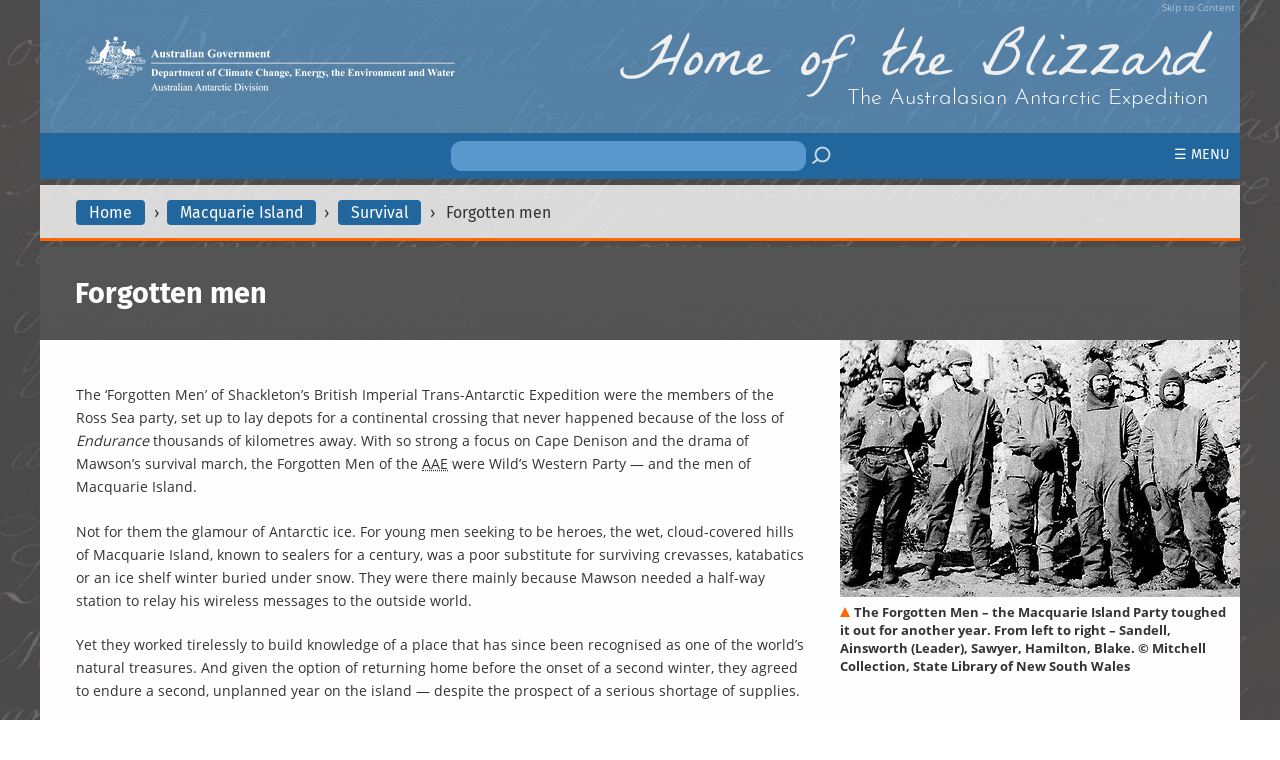

--- FILE ---
content_type: text/html; charset=utf-8
request_url: https://mawsonshuts.antarctica.gov.au/macquarie-island/survival/forgotten-men/
body_size: 17899
content:
<!DOCTYPE html>
<!--[if lt IE 9 ]> <html lang="en" id="lt-ie9" class="no-js"> <![endif]-->
<!--[if (gt IE 7)|!(IE)]><!--> <html class="no-js" lang="en"> <!--<![endif]-->
<head prefix="dcterms: http://purl.org/dc/terms/#">
	<meta charset="utf-8" />

	<title>Forgotten men &mdash; Home of the Blizzard</title>

	<meta name="msapplication-config" content="none">
	<meta name="viewport" content="width=device-width,initial-scale=1">

	<meta name="description" content="Forgotten men">
	<meta name="creator" content="c=AU;o=Commonwealth of Australia;ou=Department of Climate Change, Energy, the Environment and Water;ou=Australian Antarctic Division">
	<meta name="publisher" content="c=AU;o=Commonwealth of Australia;ou=Department of Climate Change, Energy, the Environment and Water;ou=Australian Antarctic Division">
	<meta name="rights" content="/copyright">
	<meta name="dcterms.identifier" content="1256">
	<meta name="dcterms.language" content="en-au">
	<meta name="dcterms.modified" content="2011-09-19">

	<meta property="twitter:account_id" content="1597932828">
	<meta property="og:url" content="https://mawsonshuts.antarctica.gov.au/macquarie-island/survival/forgotten-men/">
	<meta property="og:title" content="Forgotten men">
	<meta property='og:image' content='https://mawsonshuts.antarctica.gov.au/site/assets/files/1256/3_17_miparty_slnsw_36150h.1080x1080.jpg'>
		    <meta property='og:image:width' content='1080'>
		    <meta property='og:image:height' content='1080'>	
	<link rel="stylesheet" href="/site/templates/css/jquery.fancybox.css?a=2" media="screen">
	<link rel="stylesheet" href="/site/templates/css/plyr-2.0.18.css?a=0.1" media="screen">
	<link rel="stylesheet" href="/site/templates/lib/pushy-1.4.0/css/pushy.css?a=1.23" media="screen">
    <link rel="stylesheet" href="/site/templates/css/style.css?a=2.41" media="screen, print">

	<!--link rel="stylesheet" href="/site/templates/css/print.css" media="print"-->

	<link rel="icon" href="/site/templates/images/favicon32.png" type="image/png">
 
</head>

<body class="" id="forgotten_men" vocab="http://schema.org/" typeof="WebPage">

    
    <!-- Social media icon reference objects -->
	<svg role="img" style="display:none;"><symbol id="facebook-icon" viewBox="0 0 24 24">
<path d="M23.9981 11.9991C23.9981 5.37216 18.626 0 11.9991 0C5.37216 0 0 5.37216 0 11.9991C0 17.9882 4.38789 22.9522 10.1242 23.8524V15.4676H7.07758V11.9991H10.1242V9.35553C10.1242 6.34826 11.9156 4.68714 14.6564 4.68714C15.9692 4.68714 17.3424 4.92149 17.3424 4.92149V7.87439H15.8294C14.3388 7.87439 13.8739 8.79933 13.8739 9.74824V11.9991H17.2018L16.6698 15.4676H13.8739V23.8524C19.6103 22.9522 23.9981 17.9882 23.9981 11.9991Z"/>
</symbol><symbol id="twitter-icon" viewBox="0 0 24 24">
  <path d="M23.954 4.569c-.885.389-1.83.654-2.825.775 1.014-.611 1.794-1.574 2.163-2.723-.951.555-2.005.959-3.127 1.184-.896-.959-2.173-1.559-3.591-1.559-2.717 0-4.92 2.203-4.92 4.917 0 .39.045.765.127 1.124C7.691 8.094 4.066 6.13 1.64 3.161c-.427.722-.666 1.561-.666 2.475 0 1.71.87 3.213 2.188 4.096-.807-.026-1.566-.248-2.228-.616v.061c0 2.385 1.693 4.374 3.946 4.827-.413.111-.849.171-1.296.171-.314 0-.615-.03-.916-.086.631 1.953 2.445 3.377 4.604 3.417-1.68 1.319-3.809 2.105-6.102 2.105-.39 0-.779-.023-1.17-.067 2.189 1.394 4.768 2.209 7.557 2.209 9.054 0 13.999-7.496 13.999-13.986 0-.209 0-.42-.015-.63.961-.689 1.8-1.56 2.46-2.548l-.047-.02z"/>
</symbol><symbol id="instagram-icon" viewBox="0 0 24 24">
  <path d="M12 0C8.74 0 8.333.015 7.053.072 5.775.132 4.905.333 4.14.63c-.789.306-1.459.717-2.126 1.384S.935 3.35.63 4.14C.333 4.905.131 5.775.072 7.053.012 8.333 0 8.74 0 12s.015 3.667.072 4.947c.06 1.277.261 2.148.558 2.913.306.788.717 1.459 1.384 2.126.667.666 1.336 1.079 2.126 1.384.766.296 1.636.499 2.913.558C8.333 23.988 8.74 24 12 24s3.667-.015 4.947-.072c1.277-.06 2.148-.262 2.913-.558.788-.306 1.459-.718 2.126-1.384.666-.667 1.079-1.335 1.384-2.126.296-.765.499-1.636.558-2.913.06-1.28.072-1.687.072-4.947s-.015-3.667-.072-4.947c-.06-1.277-.262-2.149-.558-2.913-.306-.789-.718-1.459-1.384-2.126C21.319 1.347 20.651.935 19.86.63c-.765-.297-1.636-.499-2.913-.558C15.667.012 15.26 0 12 0zm0 2.16c3.203 0 3.585.016 4.85.071 1.17.055 1.805.249 2.227.415.562.217.96.477 1.382.896.419.42.679.819.896 1.381.164.422.36 1.057.413 2.227.057 1.266.07 1.646.07 4.85s-.015 3.585-.074 4.85c-.061 1.17-.256 1.805-.421 2.227-.224.562-.479.96-.899 1.382-.419.419-.824.679-1.38.896-.42.164-1.065.36-2.235.413-1.274.057-1.649.07-4.859.07-3.211 0-3.586-.015-4.859-.074-1.171-.061-1.816-.256-2.236-.421-.569-.224-.96-.479-1.379-.899-.421-.419-.69-.824-.9-1.38-.165-.42-.359-1.065-.42-2.235-.045-1.26-.061-1.649-.061-4.844 0-3.196.016-3.586.061-4.861.061-1.17.255-1.814.42-2.234.21-.57.479-.96.9-1.381.419-.419.81-.689 1.379-.898.42-.166 1.051-.361 2.221-.421 1.275-.045 1.65-.06 4.859-.06l.045.03zm0 3.678c-3.405 0-6.162 2.76-6.162 6.162 0 3.405 2.76 6.162 6.162 6.162 3.405 0 6.162-2.76 6.162-6.162 0-3.405-2.76-6.162-6.162-6.162zM12 16c-2.21 0-4-1.79-4-4s1.79-4 4-4 4 1.79 4 4-1.79 4-4 4zm7.846-10.405c0 .795-.646 1.44-1.44 1.44-.795 0-1.44-.646-1.44-1.44 0-.794.646-1.439 1.44-1.439.793-.001 1.44.645 1.44 1.439z"/>
</symbol><symbol id="linkedin-icon" viewBox="0 0 24 24">
  <path d="M20.447 20.452h-3.554v-5.569c0-1.328-.027-3.037-1.852-3.037-1.853 0-2.136 1.445-2.136 2.939v5.667H9.351V9h3.414v1.561h.046c.477-.9 1.637-1.85 3.37-1.85 3.601 0 4.267 2.37 4.267 5.455v6.286zM5.337 7.433c-1.144 0-2.063-.926-2.063-2.065 0-1.138.92-2.063 2.063-2.063 1.14 0 2.064.925 2.064 2.063 0 1.139-.925 2.065-2.064 2.065zm1.782 13.019H3.555V9h3.564v11.452zM22.225 0H1.771C.792 0 0 .774 0 1.729v20.542C0 23.227.792 24 1.771 24h20.451C23.2 24 24 23.227 24 22.271V1.729C24 .774 23.2 0 22.222 0h.003z"/>
</symbol><symbol id="youtube-icon" viewBox="0 0 24 24">
  <path d="M23.495 6.205a3.007 3.007 0 0 0-2.088-2.088c-1.87-.501-9.396-.501-9.396-.501s-7.507-.01-9.396.501A3.007 3.007 0 0 0 .527 6.205a31.247 31.247 0 0 0-.522 5.805 31.247 31.247 0 0 0 .522 5.783 3.007 3.007 0 0 0 2.088 2.088c1.868.502 9.396.502 9.396.502s7.506 0 9.396-.502a3.007 3.007 0 0 0 2.088-2.088 31.247 31.247 0 0 0 .5-5.783 31.247 31.247 0 0 0-.5-5.805zM9.609 15.601V8.408l6.264 3.602z"/>
</symbol><symbol id="rss-icon" viewBox="0 0 24 24">
  <path d="M19.199 24C19.199 13.467 10.533 4.8 0 4.8V0c13.165 0 24 10.835 24 24h-4.801zM3.291 17.415c1.814 0 3.293 1.479 3.293 3.295 0 1.813-1.485 3.29-3.301 3.29C1.47 24 0 22.526 0 20.71s1.475-3.294 3.291-3.295zM15.909 24h-4.665c0-6.169-5.075-11.245-11.244-11.245V8.09c8.727 0 15.909 7.184 15.909 15.91z"/>
</symbol></svg>
    <!-- Pushy Menu -->
    <nav class="pushy pushy-right">
        <div class="pushy-content">
            <a href="#" class="pushy-link close-btn" title="Close"><img src="/site/templates/images/close.svg?v=2" width="20" height="20"></a>
            <ul class="main-nav">
                <li class='pushy-link'><a href='/' style="margin-top: 1.5em;">Home</a></li>
                	<li class='pushy-submenu'><button title='Expand submenu'><span class='btn-title'>Preparation</span></button><ul>
	<li class='pushy-link'><a href='/preparation/'>Overview</a></li>
		<li class='pushy-link'><a href='/preparation/introduction/'>Preparation: Introduction</a></li>
		<li class='pushy-submenu'><button title='Expand submenu'><span class='btn-title'>Australia and Antarctica</span></button><ul>
		<li class='pushy-link'><a href='/preparation/australia-and-antarctica/'>Overview</a></li>
			<li class='pushy-link'><a href='/preparation/australia-and-antarctica/the-hunters/'>The hunters</a></li>
			<li class='pushy-link'><a href='/preparation/australia-and-antarctica/building-empires/'>Building empires</a></li>
			<li class='pushy-link'><a href='/preparation/australia-and-antarctica/australia-looks-south/'>Australia looks south</a></li>
			<li class='pushy-link'><a href='/preparation/australia-and-antarctica/australians-under-the-british/'>Australians under the British</a></li>
		</ul></li>
		<li class='pushy-submenu'><button title='Expand submenu'><span class='btn-title'>Lobbying: London and Australia</span></button><ul>
		<li class='pushy-link'><a href='/preparation/lobbying-london-australia/'>Overview</a></li>
			<li class='pushy-link'><a href='/preparation/lobbying-london-australia/the-seeds-of-an-idea/'>The seeds of an idea</a></li>
			<li class='pushy-link'><a href='/preparation/lobbying-london-australia/the-australasian-association-for-the-advancement-of-science/'>The Australasian Association for the Advancement of Science</a></li>
			<li class='pushy-link'><a href='/preparation/lobbying-london-australia/going-public/'>Going public</a></li>
			<li class='pushy-link'><a href='/preparation/lobbying-london-australia/in-england/'>In England</a></li>
			<li class='pushy-link'><a href='/preparation/lobbying-london-australia/banging-the-drums/'>Banging the drums</a></li>
			<li class='pushy-link'><a href='/preparation/lobbying-london-australia/enter-the-commonwealth/'>Enter the Commonwealth</a></li>
			<li class='pushy-link'><a href='/preparation/lobbying-london-australia/grants-and-donations/'>Grants and donations</a></li>
		</ul></li>
		<li class='pushy-submenu'><button title='Expand submenu'><span class='btn-title'>Planning: science and logistics</span></button><ul>
		<li class='pushy-link'><a href='/preparation/planning-science-logistics/'>Overview</a></li>
			<li class='pushy-link'><a href='/preparation/planning-science-logistics/shelters-from-the-stormy-blast/'>Shelters from the stormy blast</a></li>
			<li class='pushy-link'><a href='/preparation/planning-science-logistics/a-lot-of-hustle-and-bustle/'>A lot of hustle and bustle</a></li>
			<li class='pushy-link'><a href='/preparation/planning-science-logistics/scientific-equipment/'>Scientific equipment</a></li>
			<li class='pushy-link'><a href='/preparation/planning-science-logistics/clothing-field-equipment-and-fuel/'>Clothing, field equipment and fuel</a></li>
			<li class='pushy-link'><a href='/preparation/planning-science-logistics/food/'>Food</a></li>
			<li class='pushy-link'><a href='/preparation/planning-science-logistics/medical-equipment/'>Medical equipment</a></li>
			<li class='pushy-link'><a href='/preparation/planning-science-logistics/advice-and-training/'>Advice and training</a></li>
			<li class='pushy-link'><a href='/preparation/planning-science-logistics/and-finally/'>And finally</a></li>
			<li class='pushy-link'><a href='/preparation/planning-science-logistics/sources-of-equipment-and-supplies/'>Sources of equipment and supplies</a></li>
		</ul></li>
		<li class='pushy-submenu'><button title='Expand submenu'><span class='btn-title'>Innovation</span></button><ul>
		<li class='pushy-link'><a href='/preparation/innovation/'>Overview</a></li>
			<li class='pushy-link'><a href='/preparation/innovation/mawsons-aerial-plans/'>Mawson’s aerial plans</a></li>
			<li class='pushy-link'><a href='/preparation/innovation/signals-from-the-south/'>Signals from the South</a></li>
			<li class='pushy-link'><a href='/preparation/innovation/ice-images/'>Ice images</a></li>
		</ul></li>
		<li class='pushy-submenu'><button title='Expand submenu'><span class='btn-title'>Selections</span></button><ul>
		<li class='pushy-link'><a href='/preparation/selections/'>Overview</a></li>
			<li class='pushy-link'><a href='/preparation/selections/wanted-brainy-enterprising-fit-young-men-with-moral-qualities/'>Wanted: brainy, enterprising, fit young men with moral qualities</a></li>
			<li class='pushy-link'><a href='/preparation/selections/the-london-selections/'>The London selections</a></li>
			<li class='pushy-link'><a href='/preparation/selections/in-the-antipodes/'>In the Antipodes</a></li>
			<li class='pushy-link'><a href='/preparation/selections/the-physical-scientists/'>The physical scientists</a></li>
			<li class='pushy-link'><a href='/preparation/selections/the-biologists/'>The biologists</a></li>
			<li class='pushy-link'><a href='/preparation/selections/medical-men/'>Medical men</a></li>
			<li class='pushy-link'><a href='/preparation/selections/the-finger-tappers/'>The finger tappers</a></li>
			<li class='pushy-link'><a href='/preparation/selections/the-photographer/'>The photographer</a></li>
			<li class='pushy-link'><a href='/preparation/selections/finding-another-leader/'>Finding another leader</a></li>
			<li class='pushy-link'><a href='/preparation/selections/the-contracts/'>The contracts</a></li>
			<li class='pushy-link'><a href='/preparation/selections/on-the-small-matter-of-payment/'>On the small matter of payment</a></li>
		</ul></li>
	</ul></li>
	<li class='pushy-submenu'><button title='Expand submenu'><span class='btn-title'>The Voyages</span></button><ul>
	<li class='pushy-link'><a href='/the-voyages/'>Overview</a></li>
		<li class='pushy-link'><a href='/the-voyages/introduction/'>The Voyages: Introduction</a></li>
		<li class='pushy-submenu'><button title='Expand submenu'><span class='btn-title'>Whaler turned explorer</span></button><ul>
		<li class='pushy-link'><a href='/the-voyages/whaler-turned-explorer/'>Overview</a></li>
			<li class='pushy-link'><a href='/the-voyages/whaler-turned-explorer/a-new-role-for-an-old-workhorse/'>A new role for an old workhorse</a></li>
		</ul></li>
		<li class='pushy-submenu'><button title='Expand submenu'><span class='btn-title'>Departure from Hobart</span></button><ul>
		<li class='pushy-link'><a href='/the-voyages/departure-from-hobart/'>Overview</a></li>
			<li class='pushy-link'><a href='/the-voyages/departure-from-hobart/frantic-last-days/'>Frantic last days</a></li>
			<li class='pushy-link'><a href='/the-voyages/departure-from-hobart/a-galvanism-in-it-all/'>‘A galvanism in it all’</a></li>
			<li class='pushy-link'><a href='/the-voyages/departure-from-hobart/farewell-to-civilization/'>Farewell to civilization</a></li>
		</ul></li>
		<li class='pushy-submenu'><button title='Expand submenu'><span class='btn-title'>People of Aurora</span></button><ul>
		<li class='pushy-link'><a href='/the-voyages/people-of-aurora/'>Overview</a></li>
			<li class='pushy-link'><a href='/the-voyages/people-of-aurora/john-king-davis/'>John King Davis</a></li>
			<li class='pushy-link'><a href='/the-voyages/people-of-aurora/john-h-blair/'>John H Blair</a></li>
			<li class='pushy-link'><a href='/the-voyages/people-of-aurora/percival-gray/'>Percival Gray</a></li>
			<li class='pushy-link'><a href='/the-voyages/people-of-aurora/clarence-petersen-de-la-motte/'>Clarence Petersen de la Motte</a></li>
			<li class='pushy-link'><a href='/the-voyages/people-of-aurora/f.j-gillies/'>F.J. Gillies</a></li>
			<li class='pushy-link'><a href='/the-voyages/people-of-aurora/f.d-fletcher/'>F.D. Fletcher</a></li>
			<li class='pushy-link'><a href='/the-voyages/people-of-aurora/the-crewmen-of-the-aurora/'>The crewmen of the Aurora</a></li>
		</ul></li>
		<li class='pushy-submenu'><button title='Expand submenu'><span class='btn-title'>Transporting the expedition</span></button><ul>
		<li class='pushy-link'><a href='/the-voyages/transporting-the-expedition/'>Overview</a></li>
			<li class='pushy-link'><a href='/the-voyages/transporting-the-expedition/to-antarctica/'>To Antarctica!</a></li>
			<li class='pushy-link'><a href='/the-voyages/transporting-the-expedition/westward-passage/'>Westward passage</a></li>
			<li class='pushy-link'><a href='/the-voyages/transporting-the-expedition/bringing-them-home/'>Bringing them home</a></li>
			<li class='pushy-link'><a href='/the-voyages/transporting-the-expedition/the-final-voyage/'>The final voyage</a></li>
		</ul></li>
		<li class='pushy-submenu'><button title='Expand submenu'><span class='btn-title'>Exploring the depths</span></button><ul>
		<li class='pushy-link'><a href='/the-voyages/exploring-the-depths/'>Overview</a></li>
			<li class='pushy-link'><a href='/the-voyages/exploring-the-depths/the-fourth-scientific-base/'>The fourth scientific base</a></li>
			<li class='pushy-link'><a href='/the-voyages/exploring-the-depths/ship-of-science/'>Ship of science</a></li>
			<li class='pushy-link'><a href='/the-voyages/exploring-the-depths/the-1912-marine-science-cruises/'>The 1912 marine science cruises</a></li>
			<li class='pushy-link'><a href='/the-voyages/exploring-the-depths/science-on-a-heaving-deck/'>Science on a heaving deck</a></li>
			<li class='pushy-link'><a href='/the-voyages/exploring-the-depths/the-final-aae-cruise/'>The final AAE cruise</a></li>
		</ul></li>
		<li class='pushy-submenu'><button title='Expand submenu'><span class='btn-title'>Postscript: Aurora’s final years</span></button><ul>
		<li class='pushy-link'><a href='/the-voyages/postscript-auroras-final-years/'>Overview</a></li>
			<li class='pushy-link'><a href='/the-voyages/postscript-auroras-final-years/davis-shackleton-and-auroras-final-years/'>Davis, Shackleton and Aurora’s final years</a></li>
		</ul></li>
	</ul></li>
	<li class='pushy-submenu'><button title='Expand submenu'><span class='btn-title'>Macquarie Island</span></button><ul>
	<li class='pushy-link'><a href='/macquarie-island/'>Overview</a></li>
		<li class='pushy-link'><a href='/macquarie-island/introduction/'>Macquarie Island: Introduction</a></li>
		<li class='pushy-submenu'><button title='Expand submenu'><span class='btn-title'>The island</span></button><ul>
		<li class='pushy-link'><a href='/macquarie-island/the-island/'>Overview</a></li>
			<li class='pushy-link'><a href='/macquarie-island/the-island/a-subantarctic-treasure/'>A sub-Antarctic treasure</a></li>
			<li class='pushy-link'><a href='/macquarie-island/the-island/a-soggy-green-sponge/'>A soggy green sponge</a></li>
			<li class='pushy-link'><a href='/macquarie-island/the-island/a-bloody-history/'>A bloody history</a></li>
			<li class='pushy-link'><a href='/macquarie-island/the-island/seeing-things-differently/'>Seeing things differently</a></li>
		</ul></li>
		<li class='pushy-submenu'><button title='Expand submenu'><span class='btn-title'>Building the base</span></button><ul>
		<li class='pushy-link'><a href='/macquarie-island/building-the-base/'>Overview</a></li>
			<li class='pushy-link'><a href='/macquarie-island/building-the-base/landfall/'>Landfall</a></li>
			<li class='pushy-link'><a href='/macquarie-island/building-the-base/down-to-business/'>Down to business</a></li>
			<li class='pushy-link'><a href='/macquarie-island/building-the-base/a-fortunate-mistake/'>A fortunate mistake</a></li>
			<li class='pushy-link'><a href='/macquarie-island/building-the-base/stepping-the-mast/'>Stepping the mast</a></li>
			<li class='pushy-link'><a href='/macquarie-island/building-the-base/home-alone/'>Home alone</a></li>
		</ul></li>
		<li class='pushy-submenu'><button title='Expand submenu'><span class='btn-title'>The people</span></button><ul>
		<li class='pushy-link'><a href='/macquarie-island/the-people/'>Overview</a></li>
			<li class='pushy-link'><a href='/macquarie-island/the-people/george-frederick-ainsworth/'>George Frederick Ainsworth</a></li>
			<li class='pushy-link'><a href='/macquarie-island/the-people/leslie-russell-blake/'>Leslie Russell Blake</a></li>
			<li class='pushy-link'><a href='/macquarie-island/the-people/harold-hamilton/'>Harold Hamilton</a></li>
			<li class='pushy-link'><a href='/macquarie-island/the-people/charles-a-sandell/'>Charles A. Sandell</a></li>
			<li class='pushy-link'><a href='/macquarie-island/the-people/arthur-j-sawyer/'>Arthur J. Sawyer</a></li>
		</ul></li>
		<li class='pushy-submenu'><button title='Expand submenu'><span class='btn-title'>The wireless relay</span></button><ul>
		<li class='pushy-link'><a href='/macquarie-island/the-wireless-relay/'>Overview</a></li>
			<li class='pushy-link'><a href='/macquarie-island/the-wireless-relay/flying-blind/'>Flying blind</a></li>
			<li class='pushy-link'><a href='/macquarie-island/the-wireless-relay/contact/'>Contact</a></li>
			<li class='pushy-link'><a href='/macquarie-island/the-wireless-relay/problems/'>Wireless problems</a></li>
			<li class='pushy-link'><a href='/macquarie-island/the-wireless-relay/cape-denison-comes-on-air/'>Cape Denison comes on air</a></li>
			<li class='pushy-link'><a href='/macquarie-island/the-wireless-relay/bad-news-and-a-breakthrough/'>Bad news – and a breakthrough</a></li>
			<li class='pushy-link'><a href='/macquarie-island/the-wireless-relay/another-year-another-innovation/'>Another year, another innovation</a></li>
		</ul></li>
		<li class='pushy-submenu'><button title='Expand submenu'><span class='btn-title'>Field science</span></button><ul>
		<li class='pushy-link'><a href='/macquarie-island/field-science/'>Overview</a></li>
			<li class='pushy-link'><a href='/macquarie-island/field-science/unique-science/'>Unique science</a></li>
			<li class='pushy-link'><a href='/macquarie-island/field-science/changing-skies/'>Changing skies</a></li>
			<li class='pushy-link'><a href='/macquarie-island/field-science/restless-seas/'>Restless seas</a></li>
			<li class='pushy-link'><a href='/macquarie-island/field-science/out-and-about/'>Out and about</a></li>
			<li class='pushy-link'><a href='/macquarie-island/field-science/studying-shape/'>Studying shape...</a></li>
			<li class='pushy-link'><a href='/macquarie-island/field-science/and-structure/'>...and structure</a></li>
			<li class='pushy-link'><a href='/macquarie-island/field-science/studying-the-natives/'>Studying the natives</a></li>
			<li class='pushy-link'><a href='/macquarie-island/field-science/collecting-the-specimens/'>Collecting the specimens</a></li>
		</ul></li>
		<li class='pushy-submenu'><button title='Expand submenu'><span class='btn-title'>Survival</span></button><ul>
		<li class='pushy-link'><a href='/macquarie-island/survival/'>Overview</a></li>
			<li class='pushy-link'><a href='/macquarie-island/survival/forgotten-men/'>Forgotten men</a></li>
			<li class='pushy-link'><a href='/macquarie-island/survival/an-unexpected-extension/'>An unexpected extension</a></li>
			<li class='pushy-link'><a href='/macquarie-island/survival/tightening-the-belt/'>Tightening the belt</a></li>
			<li class='pushy-link'><a href='/macquarie-island/survival/drawing-together/'>Drawing together</a></li>
			<li class='pushy-link'><a href='/macquarie-island/survival/dashed-hopes/'>Dashed hopes</a></li>
			<li class='pushy-link'><a href='/macquarie-island/survival/desperate-times/'>Desperate times</a></li>
			<li class='pushy-link'><a href='/macquarie-island/survival/relief/'>Relief</a></li>
		</ul></li>
	</ul></li>
	<li class='pushy-submenu'><button title='Expand submenu'><span class='btn-title'>Cape Denison</span></button><ul>
	<li class='pushy-link'><a href='/cape-denison/'>Overview</a></li>
		<li class='pushy-link'><a href='/cape-denison/introduction/'>Cape Denison: Introduction</a></li>
		<li class='pushy-submenu'><button title='Expand submenu'><span class='btn-title'>Building the base</span></button><ul>
		<li class='pushy-link'><a href='/cape-denison/building-the-base/'>Overview</a></li>
			<li class='pushy-link'><a href='/cape-denison/building-the-base/a-promising-start/'>A promising start</a></li>
			<li class='pushy-link'><a href='/cape-denison/building-the-base/unloading-and-a-warning/'>Unloading - and a warning</a></li>
			<li class='pushy-link'><a href='/cape-denison/building-the-base/bedding-down-the-main-hut/'>Bedding down the main hut</a></li>
			<li class='pushy-link'><a href='/cape-denison/building-the-base/home-at-the-hut/'>Home at &#039;the Hut&#039;</a></li>
			<li class='pushy-link'><a href='/cape-denison/building-the-base/temples-to-science/'>Temples to science</a></li>
			<li class='pushy-link'><a href='/cape-denison/building-the-base/a-finishing-touch/'>A finishing touch</a></li>
		</ul></li>
		<li class='pushy-submenu'><button title='Expand submenu'><span class='btn-title'>The people</span></button><ul>
		<li class='pushy-link'><a href='/cape-denison/the-people/'>Overview</a></li>
			<li class='pushy-link'><a href='/cape-denison/the-people/douglas-mawson/'>Douglas Mawson</a></li>
			<li class='pushy-link'><a href='/cape-denison/the-people/edward-frederick-robert-bage/'>Edward Frederick Robert Bage</a></li>
			<li class='pushy-link'><a href='/cape-denison/the-people/cecil-thomas-madigan/'>Cecil Thomas Madigan</a></li>
			<li class='pushy-link'><a href='/cape-denison/the-people/belgrave-es-ninnis/'>Belgrave E. S. Ninnis</a></li>
			<li class='pushy-link'><a href='/cape-denison/the-people/xavier-mertz/'>Xavier Mertz</a></li>
			<li class='pushy-link'><a href='/cape-denison/the-people/archibald-lang-mclean/'>Archibald Lang McLean</a></li>
			<li class='pushy-link'><a href='/cape-denison/the-people/francis-howard-bickerton/'>Francis Howard Bickerton</a></li>
			<li class='pushy-link'><a href='/cape-denison/the-people/alfred-james-hodgeman/'>Alfred James Hodgeman</a></li>
			<li class='pushy-link'><a href='/cape-denison/the-people/james-francis-frank-hurley/'>James Francis (Frank) Hurley</a></li>
			<li class='pushy-link'><a href='/cape-denison/the-people/eric-norman-webb/'>Eric Norman Webb</a></li>
			<li class='pushy-link'><a href='/cape-denison/the-people/percy-e-correll/'>Percy E. Correll</a></li>
			<li class='pushy-link'><a href='/cape-denison/the-people/john-george-hunter/'>John George Hunter</a></li>
			<li class='pushy-link'><a href='/cape-denison/the-people/charles-francis-laseron/'>Charles Francis Laseron</a></li>
			<li class='pushy-link'><a href='/cape-denison/the-people/frank-leslie-stillwell/'>Frank Leslie Stillwell</a></li>
			<li class='pushy-link'><a href='/cape-denison/the-people/herbert-dyce-murphy/'>Herbert Dyce Murphy</a></li>
			<li class='pushy-link'><a href='/cape-denison/the-people/walter-henry-hannam/'>Walter Henry Hannam</a></li>
			<li class='pushy-link'><a href='/cape-denison/the-people/john-henry-collinson-close/'>John Henry Collinson Close</a></li>
			<li class='pushy-link'><a href='/cape-denison/the-people/leslie-h-whetter/'>Leslie H. Whetter</a></li>
			<li class='pushy-link'><a href='/cape-denison/the-people/sidney-jeffryes/'>Sidney Jeffryes</a></li>
		</ul></li>
		<li class='pushy-submenu'><button title='Expand submenu'><span class='btn-title'>At home</span></button><ul>
		<li class='pushy-link'><a href='/cape-denison/at-home/'>Overview</a></li>
			<li class='pushy-link'><a href='/cape-denison/at-home/life-and-work-at-cape-denison/'>Life and work at Cape Denison</a></li>
			<li class='pushy-link'><a href='/cape-denison/at-home/magnetic-fortresses/'>Magnetic fortresses</a></li>
			<li class='pushy-link'><a href='/cape-denison/at-home/windy-windier/'>Windy, windier</a></li>
			<li class='pushy-link'><a href='/cape-denison/at-home/the-seas-and-the-stars/'>The seas and the stars</a></li>
			<li class='pushy-link'><a href='/cape-denison/at-home/studying-other-lives/'>Studying other lives</a></li>
			<li class='pushy-link'><a href='/cape-denison/at-home/the-wireless/'>The wireless</a></li>
			<li class='pushy-link'><a href='/cape-denison/at-home/busy/'>Busy, busy, busy</a></li>
			<li class='pushy-link'><a href='/cape-denison/at-home/the-ups-and-downs-of-cape-denison-life/'>The ups and downs of Cape Denison life</a></li>
		</ul></li>
		<li class='pushy-submenu'><button title='Expand submenu'><span class='btn-title'>Journeys of discovery</span></button><ul>
		<li class='pushy-link'><a href='/cape-denison/journeys-of-discovery/'>Overview</a></li>
			<li class='pushy-link'><a href='/cape-denison/journeys-of-discovery/discovery/'>Discovery</a></li>
			<li class='pushy-link'><a href='/cape-denison/journeys-of-discovery/pulling-power/'>Pulling power</a></li>
			<li class='pushy-link'><a href='/cape-denison/journeys-of-discovery/first-forays/'>First forays</a></li>
			<li class='pushy-link'><a href='/cape-denison/journeys-of-discovery/practice-runs/'>Practice runs</a></li>
			<li class='pushy-link'><a href='/cape-denison/journeys-of-discovery/the-near-east/'>The Near East</a></li>
			<li class='pushy-link'><a href='/cape-denison/journeys-of-discovery/panoramas-and-perils/'>Panoramas and perils</a></li>
			<li class='pushy-link'><a href='/cape-denison/journeys-of-discovery/trudging-to-nowhere/'>Trudging to nowhere</a></li>
			<li class='pushy-link'><a href='/cape-denison/journeys-of-discovery/on-the-knife-edge/'>On the knife-edge</a></li>
			<li class='pushy-link'><a href='/cape-denison/journeys-of-discovery/westward-ho/'>Westward ho!</a></li>
		</ul></li>
		<li class='pushy-submenu'><button title='Expand submenu'><span class='btn-title'>Mawson’s fatal journey</span></button><ul>
		<li class='pushy-link'><a href='/cape-denison/mawsons-fatal-journey/'>Overview</a></li>
			<li class='pushy-link'><a href='/cape-denison/mawsons-fatal-journey/a-splendid-march/'>A splendid march</a></li>
			<li class='pushy-link'><a href='/cape-denison/mawsons-fatal-journey/catastrophe/'>Catastrophe</a></li>
			<li class='pushy-link'><a href='/cape-denison/mawsons-fatal-journey/the-death-of-mertz/'>The death of Mertz</a></li>
			<li class='pushy-link'><a href='/cape-denison/mawsons-fatal-journey/alone/'>Alone</a></li>
			<li class='pushy-link'><a href='/cape-denison/mawsons-fatal-journey/hanging-by-a-thread/'>Hanging by a thread</a></li>
			<li class='pushy-link'><a href='/cape-denison/mawsons-fatal-journey/last-gasp/'>Last gasp</a></li>
		</ul></li>
		<li class='pushy-submenu'><button title='Expand submenu'><span class='btn-title'>Another winter</span></button><ul>
		<li class='pushy-link'><a href='/cape-denison/another-winter/'>Overview</a></li>
			<li class='pushy-link'><a href='/cape-denison/another-winter/a-difficult-parting/'>A difficult parting</a></li>
			<li class='pushy-link'><a href='/cape-denison/another-winter/castaways/'>Castaways</a></li>
			<li class='pushy-link'><a href='/cape-denison/another-winter/what-to-do/'>What to do?</a></li>
			<li class='pushy-link'><a href='/cape-denison/another-winter/missing-friends/'>Missing friends</a></li>
			<li class='pushy-link'><a href='/cape-denison/another-winter/news-from-home/'>News from home</a></li>
			<li class='pushy-link'><a href='/cape-denison/another-winter/radio-waves/'>Radio waves</a></li>
			<li class='pushy-link'><a href='/cape-denison/another-winter/keeping-boredom-at-bay/'>Keeping boredom at bay</a></li>
			<li class='pushy-link'><a href='/cape-denison/another-winter/homeward/'>Homeward</a></li>
		</ul></li>
	</ul></li>
	<li class='pushy-submenu'><button title='Expand submenu'><span class='btn-title'>Western Party</span></button><ul>
	<li class='pushy-link'><a href='/western-party/'>Overview</a></li>
		<li class='pushy-link'><a href='/western-party/introduction/'>Western Party: Introduction</a></li>
		<li class='pushy-submenu'><button title='Expand submenu'><span class='btn-title'>Shackleton Ice Shelf and Queen Mary Land</span></button><ul>
		<li class='pushy-link'><a href='/western-party/shackleton-ice-shelf-and-queen-mary-land/'>Overview</a></li>
			<li class='pushy-link'><a href='/western-party/shackleton-ice-shelf-and-queen-mary-land/floating-fortresses/'>Floating fortresses</a></li>
			<li class='pushy-link'><a href='/western-party/shackleton-ice-shelf-and-queen-mary-land/no-place-like-home/'>No place like home</a></li>
			<li class='pushy-link'><a href='/western-party/shackleton-ice-shelf-and-queen-mary-land/early-encounters/'>Early encounters</a></li>
			<li class='pushy-link'><a href='/western-party/shackleton-ice-shelf-and-queen-mary-land/enter-aurora/'>Enter Aurora</a></li>
		</ul></li>
		<li class='pushy-submenu'><button title='Expand submenu'><span class='btn-title'>Building the base</span></button><ul>
		<li class='pushy-link'><a href='/western-party/building-the-base/'>Overview</a></li>
			<li class='pushy-link'><a href='/western-party/building-the-base/anything-was-worth-investigation/'>&#039;Anything was worth investigation&#039;</a></li>
			<li class='pushy-link'><a href='/western-party/building-the-base/getting-ashore/'>Getting ashore</a></li>
			<li class='pushy-link'><a href='/western-party/building-the-base/down-to-work/'>Down to work</a></li>
			<li class='pushy-link'><a href='/western-party/building-the-base/magnificent-desolation/'>Magnificent desolation</a></li>
		</ul></li>
		<li class='pushy-submenu'><button title='Expand submenu'><span class='btn-title'>The people</span></button><ul>
		<li class='pushy-link'><a href='/western-party/the-people/'>Overview</a></li>
			<li class='pushy-link'><a href='/western-party/the-people/frank-wild/'>Frank Wild</a></li>
			<li class='pushy-link'><a href='/western-party/the-people/andrew-douglas-watson/'>Andrew Douglas Watson</a></li>
			<li class='pushy-link'><a href='/western-party/the-people/sydney-evan-jones/'>Sydney Evan Jones</a></li>
			<li class='pushy-link'><a href='/western-party/the-people/charles-turnbull-harrisson/'>Charles Turnbull Harrisson</a></li>
			<li class='pushy-link'><a href='/western-party/the-people/morton-henry-moyes/'>Morton Henry Moyes</a></li>
			<li class='pushy-link'><a href='/western-party/the-people/alexander-lorimer-kennedy/'>Alexander Lorimer Kennedy</a></li>
			<li class='pushy-link'><a href='/western-party/the-people/charles-archibald-hoadley/'>Charles Archibald Hoadley</a></li>
			<li class='pushy-link'><a href='/western-party/the-people/charles-harris-sarjeant-dovers/'>George Harris Sarjeant Dovers</a></li>
		</ul></li>
		<li class='pushy-submenu'><button title='Expand submenu'><span class='btn-title'>The Grottoes</span></button><ul>
		<li class='pushy-link'><a href='/western-party/the-grottoes/'>Overview</a></li>
			<li class='pushy-link'><a href='/western-party/the-grottoes/getting-the-house-in-order/'>Getting the house in order</a></li>
			<li class='pushy-link'><a href='/western-party/the-grottoes/the-magneticians-trials/'>The magnetician’s trials</a></li>
			<li class='pushy-link'><a href='/western-party/the-grottoes/the-grottoes-construction/'>The Grottoes: Construction</a></li>
			<li class='pushy-link'><a href='/western-party/the-grottoes/building-the-team/'>Building the team</a></li>
			<li class='pushy-link'><a href='/western-party/the-grottoes/a-plan-gone-wrong/'>A plan gone wrong</a></li>
			<li class='pushy-link'><a href='/western-party/the-grottoes/alone-on-the-ice-shelf/'>Alone on the ice shelf</a></li>
			<li class='pushy-link'><a href='/western-party/the-grottoes/waiting-for-aurora/'>Waiting for Aurora</a></li>
			<li class='pushy-link'><a href='/western-party/the-grottoes/the-ship-arrives/'>The ship arrives</a></li>
		</ul></li>
		<li class='pushy-submenu'><button title='Expand submenu'><span class='btn-title'>New lands</span></button><ul>
		<li class='pushy-link'><a href='/western-party/new-lands/'>Overview</a></li>
			<li class='pushy-link'><a href='/western-party/new-lands/wilds-plans/'>Wild’s plans</a></li>
			<li class='pushy-link'><a href='/western-party/new-lands/autumn-reconnaissance/'>Autumn reconnaissance</a></li>
			<li class='pushy-link'><a href='/western-party/new-lands/preparing-for-spring/'>Preparing for spring</a></li>
			<li class='pushy-link'><a href='/western-party/new-lands/investigating-the-ice-shelf/'>Investigating the ice shelf</a></li>
			<li class='pushy-link'><a href='/western-party/new-lands/adventures-on-the-sea-ice/'>Adventures on the sea ice</a></li>
			<li class='pushy-link'><a href='/western-party/new-lands/the-serious-work-begins-the-eastern-sledge-journey/'>The serious work begins: the Eastern Sledge Journey</a></li>
			<li class='pushy-link'><a href='/western-party/new-lands/frustration-upon-frustration/'>Frustration upon frustration</a></li>
			<li class='pushy-link'><a href='/western-party/new-lands/westward-ho/'>Westward ho!</a></li>
		</ul></li>
	</ul></li>
	<li class='pushy-submenu'><button title='Expand submenu'><span class='btn-title'>Homecoming</span></button><ul>
	<li class='pushy-link'><a href='/homecoming/'>Overview</a></li>
		<li class='pushy-link'><a href='/homecoming/introduction/'>Homecoming: Introduction</a></li>
		<li class='pushy-submenu'><button title='Expand submenu'><span class='btn-title'>Celebrating Mawson’s homecoming</span></button><ul>
		<li class='pushy-link'><a href='/homecoming/celebrating-mawsons-homecoming/'>Overview</a></li>
			<li class='pushy-link'><a href='/homecoming/celebrating-mawsons-homecoming/signs-of-civilisation/'>Signs of civilisation</a></li>
			<li class='pushy-link'><a href='/homecoming/celebrating-mawsons-homecoming/applause/'>Applause</a></li>
			<li class='pushy-link'><a href='/homecoming/celebrating-mawsons-homecoming/a-wedding-with-a-difference/'>A wedding with a difference</a></li>
			<li class='pushy-link'><a href='/homecoming/celebrating-mawsons-homecoming/now-down-to-work/'>Now, down to work</a></li>
			<li class='pushy-link'><a href='/homecoming/celebrating-mawsons-homecoming/lost-in-the-deluge/'>Lost in the deluge</a></li>
		</ul></li>
		<li class='pushy-submenu'><button title='Expand submenu'><span class='btn-title'>Marriage, knighthood, war and other tasks</span></button><ul>
		<li class='pushy-link'><a href='/homecoming/marriage-knighthood-war-and-other-tasks/'>Overview</a></li>
			<li class='pushy-link'><a href='/homecoming/marriage-knighthood-war-and-other-tasks/beating-drums/'>Beating drums</a></li>
			<li class='pushy-link'><a href='/homecoming/marriage-knighthood-war-and-other-tasks/america-beckons/'>America beckons</a></li>
			<li class='pushy-link'><a href='/homecoming/marriage-knighthood-war-and-other-tasks/awards-and-rewards/'>Awards and rewards</a></li>
			<li class='pushy-link'><a href='/homecoming/marriage-knighthood-war-and-other-tasks/battles-at-home-and-abroad/'>Battles at home and abroad</a></li>
			<li class='pushy-link'><a href='/homecoming/marriage-knighthood-war-and-other-tasks/lives-in-turmoil/'>Lives in turmoil</a></li>
		</ul></li>
	</ul></li>
	<li class='pushy-submenu'><button title='Expand submenu'><span class='btn-title'>National Heritage</span></button><ul>
	<li class='pushy-link'><a href='/national-heritage/'>Overview</a></li>
		<li class='pushy-link'><a href='/national-heritage/introduction/'>National Heritage: Introduction</a></li>
		<li class='pushy-submenu'><button title='Expand submenu'><span class='btn-title'>The physical remains: Mawson’s Huts</span></button><ul>
		<li class='pushy-link'><a href='/national-heritage/the-physical-remains/'>Overview</a></li>
			<li class='pushy-link'><a href='/national-heritage/the-physical-remains/cape-denison-landscape/'>Cape Denison landscape</a></li>
			<li class='pushy-link'><a href='/national-heritage/the-physical-remains/main-hut/'>Main Hut</a></li>
			<li class='pushy-link'><a href='/national-heritage/the-physical-remains/magnetograph-house/'>Magnetograph House</a></li>
			<li class='pushy-link'><a href='/national-heritage/the-physical-remains/absolute-magnetic-house/'>Absolute Magnetic Hut</a></li>
			<li class='pushy-link'><a href='/national-heritage/the-physical-remains/transit-hut/'>Transit Hut</a></li>
			<li class='pushy-link'><a href='/national-heritage/the-physical-remains/memorial-cross-and-plaque/'>Memorial cross and plaque</a></li>
			<li class='pushy-link'><a href='/national-heritage/the-physical-remains/proclamation-pole-and-plaque/'>Proclamation pole and plaque</a></li>
			<li class='pushy-link'><a href='/national-heritage/the-physical-remains/artefacts/'>Artefacts</a></li>
		</ul></li>
		<li class='pushy-link'><a href='/national-heritage/scientific-collections-and-data/'>Scientific collections and data: Science and the AAE</a></li>
		<li class='pushy-submenu'><button title='Expand submenu'><span class='btn-title'>Scientific reports</span></button><ul>
		<li class='pushy-link'><a href='/national-heritage/scientific-reports/'>Overview</a></li>
			<li class='pushy-link'><a href='/national-heritage/scientific-reports/series-a/'>Series A: Geography, Geology, Glaciology</a></li>
			<li class='pushy-link'><a href='/national-heritage/scientific-reports/series-b/'>Series B: Meteorology, Aural Observations, Wireless Observations, Magnetics, Tides</a></li>
			<li class='pushy-link'><a href='/national-heritage/scientific-reports/series-c/'>Series C: Zoology, Botany, Bacteriology</a></li>
		</ul></li>
		<li class='pushy-submenu'><button title='Expand submenu'><span class='btn-title'>The scientific and political legacy</span></button><ul>
		<li class='pushy-link'><a href='/national-heritage/the-scientific-and-political-legacy/'>Overview</a></li>
			<li class='pushy-link'><a href='/national-heritage/the-scientific-and-political-legacy/the-scientific-era-begins/'>The scientific era begins</a></li>
			<li class='pushy-link'><a href='/national-heritage/the-scientific-and-political-legacy/australian-antarctic-territory-defined/'>Australian Antarctic Territory defined</a></li>
			<li class='pushy-link'><a href='/national-heritage/the-scientific-and-political-legacy/anare-is-created/'>ANARE is created</a></li>
			<li class='pushy-link'><a href='/national-heritage/the-scientific-and-political-legacy/australian-antarctic-division-established/'>Australian Antarctic Division established</a></li>
			<li class='pushy-link'><a href='/national-heritage/the-scientific-and-political-legacy/mawson-station-established/'>Mawson Station established</a></li>
			<li class='pushy-link'><a href='/national-heritage/the-scientific-and-political-legacy/the-antarctic-work-expands/'>The Antarctic work expands</a></li>
			<li class='pushy-link'><a href='/national-heritage/the-scientific-and-political-legacy/a-commitment-to-antarctica/'>A commitment to Antarctica</a></li>
		</ul></li>
		<li class='pushy-submenu'><button title='Expand submenu'><span class='btn-title'>Heritage values</span></button><ul>
		<li class='pushy-link'><a href='/national-heritage/heritage-values/'>Overview</a></li>
			<li class='pushy-link'><a href='/national-heritage/heritage-values/national-heritage-values/'>National heritage values</a></li>
			<li class='pushy-link'><a href='/national-heritage/heritage-values/commonwealth-heritage-values/'>Commonwealth heritage values</a></li>
			<li class='pushy-link'><a href='/national-heritage/heritage-values/natural-heritage-values/'>Natural heritage values</a></li>
		</ul></li>
		<li class='pushy-submenu'><button title='Expand submenu'><span class='btn-title'>Conservation</span></button><ul>
		<li class='pushy-link'><a href='/national-heritage/conservation/'>Overview</a></li>
			<li class='pushy-link'><a href='/national-heritage/conservation/first-efforts/'>First efforts</a></li>
			<li class='pushy-link'><a href='/national-heritage/conservation/project-blizzard/'>Project Blizzard</a></li>
			<li class='pushy-link'><a href='/national-heritage/conservation/mawsons-huts-foundation/'>Mawson’s Huts Foundation</a></li>
			<li class='pushy-link'><a href='/national-heritage/conservation/the-future/'>The future</a></li>
		</ul></li>
		<li class='pushy-submenu'><button title='Expand submenu'><span class='btn-title'>Protection and management</span></button><ul>
		<li class='pushy-link'><a href='/national-heritage/protection-and-management/'>Overview</a></li>
			<li class='pushy-link'><a href='/national-heritage/protection-and-management/antarctic-treaty/'>Antarctic Treaty and Protocol on Environmental Protection</a></li>
			<li class='pushy-link'><a href='/national-heritage/protection-and-management/national-and-commonwealth-heritage/'>National and Commonwealth heritage</a></li>
			<li class='pushy-link'><a href='/national-heritage/protection-and-management/management-plan/'>Mawson’s Huts Historic Site Management Plan</a></li>
		</ul></li>
	</ul></li>
	<li class='pushy-submenu'><button title='Expand submenu'><span class='btn-title'>Resources</span></button><ul>
	<li class='pushy-link'><a href='/resources/'>Overview</a></li>
		<li class='pushy-link'><a href='/resources/cape-denison-databases/'>Cape Denison databases</a></li>
		<li class='pushy-link'><a href='/resources/antarcticas-cultural-heritage/'>Websites about Antarctica&#039;s cultural heritage</a></li>
		<li class='pushy-link'><a href='/resources/douglas-mawson/'>Websites about Douglas Mawson</a></li>
		<li class='pushy-link'><a href='/resources/video-collection/'>Video collection</a></li>
	</ul></li>
            </ul>
            <div class="keep-in-touch">
                <hr>
				<h3 style="color: white; margin-left: 20px">Keep in touch</h3>
                <div class="social-icons"><ul class="col1"><li><a class="facebook" href="https://www.facebook.com/AusAntarctic"><span class="social-icon"><svg role="img" aria-label="Follow us on Facebook @AusAntarctic"><title>Follow us on Facebook @AusAntarctic</title><use href="#facebook-icon" aria-hidden="true"/></svg></span><span class="social-text">/AusAntarctic</span></a></li><li><a class="twitter" href="https://twitter.com/AusAntarctic"><span class="social-icon"><svg  style="fill: white;" role="img" aria-label="Follow us on Twitter @AusAntarctic"><title>Follow us on Twitter @AusAntarctic</title><use href="#twitter-icon" aria-hidden="true"/></svg></span><span class="social-text">@AusAntarctic</span></a></li><li><a class="instagram" href="https://www.instagram.com/ausantarctic/"><span class="social-icon"><svg style="fill: white;" role="img" aria-label="Follow us on Instagram /AusAntarctic"><title>Follow us on Instagram /AusAntarctic</title><use href="#instagram-icon" aria-hidden="true"/></svg></span><span class="social-text">/AusAntarctic</span></a></li></ul><ul class="col2"><li><a class="linkedin" href="http://www.linkedin.com/company/43865"><span class="social-icon"><svg style="fill: white;" role="img" aria-label="Follow us on LinkedIn @AusAntarctic"><title>Follow us on LinkedIn @AusAntarctic</title><use href="#linkedin-icon" aria-hidden="true"/></svg></span><span class="social-text">@AusAntarctic</span></a></li><li><a class="youtube" href="https://www.youtube.com/user/AusAntarctic"><span class="social-icon"><svg style="fill: white;" role="img" aria-label="Follow us on YouTube /AusAntarctic"><title>Follow us on YouTube /AusAntarctic</title><use href="#youtube-icon" aria-hidden="true"/></svg></span><span class="social-text">/AusAntarctic</span></a></li><li><a class="rss" href="https://www.antarctica.gov.au/news/rss/"><span class="social-icon"><svg role="img" aria-label="Subscribe to our RSS feed"><title>Subscribe to our RSS feed</title><use href="#rss-icon" aria-hidden="true"/></svg></span><span class="social-text">RSS feed</span></a></li></ul></div>            </div>
        </div>
    </nav>

    <!-- Site Overlay for Pushy -->
    <div class="site-overlay"></div>
	
    <header>

        <div class="skip"><a href="#content">Skip to Content</a></div>

        <div class="govcrest">
            <img class="logo" srcset="/site/assets/files/1027/dcceew-aad-strip-white.400x0.png,  
                                      /site/assets/files/1027/dcceew-aad-strip-white.600x0.png 1.5x, 
                                      /site/assets/files/1027/dcceew-aad-strip-white.800x0.png 2x, 
                                      /site/assets/files/1027/dcceew-aad-strip-white.1200x0.png 3x"
                              src="/site/assets/files/1027/dcceew-aad-strip-white.400x0.png" width="400" 
                              alt="Department of Climate Change, Energy, the Environment and Water - Australian Antarctic Division">
        </div> <!-- end govcrest -->
        
        <div class="sitename">
            <h1>Home of the Blizzard</h1>
            <h2>The Australasian Antarctic Expedition</h2>
        </div> <!-- end sitename -->
        
        <div class="searchbar">
            <div class="searchbox">
                <form class='search' action='/search/' method='get'>
                      <label for='search'><span class='visually-hidden'>Search</span></label>
                      <input type='text' name='q' id='search' value='' />
                      <div class="searchimg"><input alt="Search" type="image" src="/site/templates/images/aad_search.png"></div>
                </form>
            </div> <!-- end searchbox -->
   	        <!--<button type="button" class="menu-btn" data-fancybox data-options='{"touch" : false}' data-src="#main-menu">Menu <svg class=svg-menu width="42" height="42" viewBox="0 0 42 42" xmlns="http://www.w3.org/2000/svg"><path id="burger-menu" fill="#fefefe" stroke-width="0" d="M0,7H0v7h42V7z M0,21H0v7h42V21z M0,35H0v7h42V35z"/></svg></button>-->
            
            <!-- Menu Button -->
            <button class="menu-btn">&#9776; Menu</button>
        </div> <!-- end searchbar -->
        
    </header>
    
	<main role="main">

        <div id="sitenav">
    	    <nav id="breadcrumbs" property="breadcrumb">
    	        <ol vocab="http://schema.org/" typeof="BreadcrumbList"><li property="itemListElement" typeof="ListItem">
            <a property="item" typeof="WebPage" href="/">
            <span property="name">Home</span></a>
            <meta property="position" content="1"> &rsaquo;</li> <li property="itemListElement" typeof="ListItem">
            <a property="item" typeof="WebPage" href="/macquarie-island/">
            <span property="name">Macquarie Island</span></a>
            <meta property="position" content="2"> &rsaquo;</li> <li property="itemListElement" typeof="ListItem">
            <a property="item" typeof="WebPage" href="/macquarie-island/survival/">
            <span property="name">Survival</span></a>
            <meta property="position" content="3"> &rsaquo;</li> <li property="itemListElement" typeof="ListItem">
        <span property="name" class="current">Forgotten men</span>
        <meta property="position" content="4"></li> </ol>    	    </nav>
	    </div>
	    
        <article id="content" property="mainContentOfPage"><div class="columns"><h1 id="mainpagetitle">Forgotten men</h1><div class="text">
<p>The ‘Forgotten Men’ of Shackleton’s British Imperial Trans-Antarctic Expedition were the members of the Ross Sea party, set up to lay depots for a continental crossing that never happened because of the loss of <em>Endurance</em> thousands of kilometres away. With so strong a focus on Cape Denison and the drama of Mawson’s survival march, the Forgotten Men of the <abbr title="Australasian Antarctic Expedition">AAE</abbr> were Wild’s Western Party — and the men of Macquarie Island.</p>

<p>Not for them the glamour of Antarctic ice. For young men seeking to be heroes, the wet, cloud-covered hills of Macquarie Island, known to sealers for a century, was a poor substitute for surviving crevasses, katabatics or an ice shelf winter buried under snow. They were there mainly because Mawson needed a half-way station to relay his wireless messages to the outside world.</p>

<p>Yet they worked tirelessly to build knowledge of a place that has since been recognised as one of the world’s natural treasures. And given the option of returning home before the onset of a second winter, they agreed to endure a second, unplanned year on the island — despite the prospect of a serious shortage of supplies.</p>
</div><div class="media"><div id="img-gallery"><figure id="first-img" class="single-image" property="primaryImageOfPage"><a href="/site/assets/files/1256/3_17_miparty_slnsw_36150h.1024x0.jpg" data-fancybox="group"
                    data-caption="The Forgotten Men – the Macquarie Island Party toughed it out for another year. From left to right – Sandell, Ainsworth (Leader), Sawyer, Hamilton, Blake. © Mitchell Collection, State Library of New South Wales ">
                    <img srcset="/site/assets/files/1256/3_17_miparty_slnsw_36150h.400x0.jpg, /site/assets/files/1256/3_17_miparty_slnsw_36150h.600x0.jpg 1.5x, /site/assets/files/1256/3_17_miparty_slnsw_36150h.800x0.jpg 2x, /site/assets/files/1256/3_17_miparty_slnsw_36150h.1200x0.jpg 3x"
                         src="/site/assets/files/1256/3_17_miparty_slnsw_36150h.400x0.jpg" alt="Macquarie Island Party toughed it out for another year"></a><figcaption><div id="triangle-down"></div>The Forgotten Men – the Macquarie Island Party toughed it out for another year. From left to right – Sandell, Ainsworth (Leader), Sawyer, Hamilton, Blake. © Mitchell Collection, State Library of New South Wales </figcaption></figure></div></div></div><nav class="pagination"><div class="button prev"><a href="/macquarie-island/survival/" rel="prev">&#8592; Survival</a></div><div class="button next"><a href="/macquarie-island/survival/an-unexpected-extension/" rel="next">An unexpected extension &#8594;</a></div></nav></article>
    </main>

        
    <footer>
        
        <time datetime="2011-09-19" property="dateModified">This page was last updated on 19 September 2011.</time>

        <nav>
            <div id="main-menu">
              <div id="main-menu-sections"><div class="menu-preparation"><h2><a href="/preparation/">Preparation</a></h2><ol><li class="no_children" id="p1045"><a href="/preparation/introduction/">Preparation: Introduction</a></li><li class="has_children" id="p1047"><a href="/preparation/australia-and-antarctica/">Australia and Antarctica</a><button type="button" class="expand"><img id="arrow1047" src="/site/templates/images/arrow-down.png" alt="Expand submenu"></button>
                    <ul class="submenu" id="ch1047"><li><a href="/preparation/australia-and-antarctica/the-hunters/">The hunters</a></li><li><a href="/preparation/australia-and-antarctica/building-empires/">Building empires</a></li><li><a href="/preparation/australia-and-antarctica/australia-looks-south/">Australia looks south</a></li><li><a href="/preparation/australia-and-antarctica/australians-under-the-british/">Australians under the British</a></li></ul></li><li class="has_children" id="p1057"><a href="/preparation/lobbying-london-australia/">Lobbying: London and Australia</a><button type="button" class="expand"><img id="arrow1057" src="/site/templates/images/arrow-down.png" alt="Expand submenu"></button>
                    <ul class="submenu" id="ch1057"><li><a href="/preparation/lobbying-london-australia/the-seeds-of-an-idea/">The seeds of an idea</a></li><li><a href="/preparation/lobbying-london-australia/the-australasian-association-for-the-advancement-of-science/">The Australasian Association for the Advancement of Science</a></li><li><a href="/preparation/lobbying-london-australia/going-public/">Going public</a></li><li><a href="/preparation/lobbying-london-australia/in-england/">In England</a></li><li><a href="/preparation/lobbying-london-australia/banging-the-drums/">Banging the drums</a></li><li><a href="/preparation/lobbying-london-australia/enter-the-commonwealth/">Enter the Commonwealth</a></li><li><a href="/preparation/lobbying-london-australia/grants-and-donations/">Grants and donations</a></li></ul></li><li class="has_children" id="p1073"><a href="/preparation/planning-science-logistics/">Planning: science and logistics</a><button type="button" class="expand"><img id="arrow1073" src="/site/templates/images/arrow-down.png" alt="Expand submenu"></button>
                    <ul class="submenu" id="ch1073"><li><a href="/preparation/planning-science-logistics/shelters-from-the-stormy-blast/">Shelters from the stormy blast</a></li><li><a href="/preparation/planning-science-logistics/a-lot-of-hustle-and-bustle/">A lot of hustle and bustle</a></li><li><a href="/preparation/planning-science-logistics/scientific-equipment/">Scientific equipment</a></li><li><a href="/preparation/planning-science-logistics/clothing-field-equipment-and-fuel/">Clothing, field equipment and fuel</a></li><li><a href="/preparation/planning-science-logistics/food/">Food</a></li><li><a href="/preparation/planning-science-logistics/medical-equipment/">Medical equipment</a></li><li><a href="/preparation/planning-science-logistics/advice-and-training/">Advice and training</a></li><li><a href="/preparation/planning-science-logistics/and-finally/">And finally</a></li><li><a href="/preparation/planning-science-logistics/sources-of-equipment-and-supplies/">Sources of equipment and supplies</a></li></ul></li><li class="has_children" id="p1093"><a href="/preparation/innovation/">Innovation</a><button type="button" class="expand"><img id="arrow1093" src="/site/templates/images/arrow-down.png" alt="Expand submenu"></button>
                    <ul class="submenu" id="ch1093"><li><a href="/preparation/innovation/mawsons-aerial-plans/">Mawson’s aerial plans</a></li><li><a href="/preparation/innovation/signals-from-the-south/">Signals from the South</a></li><li><a href="/preparation/innovation/ice-images/">Ice images</a></li></ul></li><li class="has_children" id="p1101"><a href="/preparation/selections/">Selections</a><button type="button" class="expand"><img id="arrow1101" src="/site/templates/images/arrow-down.png" alt="Expand submenu"></button>
                    <ul class="submenu" id="ch1101"><li><a href="/preparation/selections/wanted-brainy-enterprising-fit-young-men-with-moral-qualities/">Wanted: brainy, enterprising, fit young men with moral qualities</a></li><li><a href="/preparation/selections/the-london-selections/">The London selections</a></li><li><a href="/preparation/selections/in-the-antipodes/">In the Antipodes</a></li><li><a href="/preparation/selections/the-physical-scientists/">The physical scientists</a></li><li><a href="/preparation/selections/the-biologists/">The biologists</a></li><li><a href="/preparation/selections/medical-men/">Medical men</a></li><li><a href="/preparation/selections/the-finger-tappers/">The finger tappers</a></li><li><a href="/preparation/selections/the-photographer/">The photographer</a></li><li><a href="/preparation/selections/finding-another-leader/">Finding another leader</a></li><li><a href="/preparation/selections/the-contracts/">The contracts</a></li><li><a href="/preparation/selections/on-the-small-matter-of-payment/">On the small matter of payment</a></li></ul></li></ol></div><div class="menu-the-voyages"><h2><a href="/the-voyages/">The Voyages</a></h2><ol><li class="no_children" id="p1128"><a href="/the-voyages/introduction/">The Voyages: Introduction</a></li><li class="has_children" id="p1130"><a href="/the-voyages/whaler-turned-explorer/">Whaler turned explorer</a><button type="button" class="expand"><img id="arrow1130" src="/site/templates/images/arrow-down.png" alt="Expand submenu"></button>
                    <ul class="submenu" id="ch1130"><li><a href="/the-voyages/whaler-turned-explorer/a-new-role-for-an-old-workhorse/">A new role for an old workhorse</a></li></ul></li><li class="has_children" id="p1134"><a href="/the-voyages/departure-from-hobart/">Departure from Hobart</a><button type="button" class="expand"><img id="arrow1134" src="/site/templates/images/arrow-down.png" alt="Expand submenu"></button>
                    <ul class="submenu" id="ch1134"><li><a href="/the-voyages/departure-from-hobart/frantic-last-days/">Frantic last days</a></li><li><a href="/the-voyages/departure-from-hobart/a-galvanism-in-it-all/">‘A galvanism in it all’</a></li><li><a href="/the-voyages/departure-from-hobart/farewell-to-civilization/">Farewell to civilization</a></li></ul></li><li class="has_children" id="p1142"><a href="/the-voyages/people-of-aurora/">People of Aurora</a><button type="button" class="expand"><img id="arrow1142" src="/site/templates/images/arrow-down.png" alt="Expand submenu"></button>
                    <ul class="submenu" id="ch1142"><li><a href="/the-voyages/people-of-aurora/john-king-davis/">John King Davis</a></li><li><a href="/the-voyages/people-of-aurora/john-h-blair/">John H Blair</a></li><li><a href="/the-voyages/people-of-aurora/percival-gray/">Percival Gray</a></li><li><a href="/the-voyages/people-of-aurora/clarence-petersen-de-la-motte/">Clarence Petersen de la Motte</a></li><li><a href="/the-voyages/people-of-aurora/f.j-gillies/">F.J. Gillies</a></li><li><a href="/the-voyages/people-of-aurora/f.d-fletcher/">F.D. Fletcher</a></li><li><a href="/the-voyages/people-of-aurora/the-crewmen-of-the-aurora/">The crewmen of the Aurora</a></li></ul></li><li class="has_children" id="p1158"><a href="/the-voyages/transporting-the-expedition/">Transporting the expedition</a><button type="button" class="expand"><img id="arrow1158" src="/site/templates/images/arrow-down.png" alt="Expand submenu"></button>
                    <ul class="submenu" id="ch1158"><li><a href="/the-voyages/transporting-the-expedition/to-antarctica/">To Antarctica!</a></li><li><a href="/the-voyages/transporting-the-expedition/westward-passage/">Westward passage</a></li><li><a href="/the-voyages/transporting-the-expedition/bringing-them-home/">Bringing them home</a></li><li><a href="/the-voyages/transporting-the-expedition/the-final-voyage/">The final voyage</a></li></ul></li><li class="has_children" id="p1168"><a href="/the-voyages/exploring-the-depths/">Exploring the depths</a><button type="button" class="expand"><img id="arrow1168" src="/site/templates/images/arrow-down.png" alt="Expand submenu"></button>
                    <ul class="submenu" id="ch1168"><li><a href="/the-voyages/exploring-the-depths/the-fourth-scientific-base/">The fourth scientific base</a></li><li><a href="/the-voyages/exploring-the-depths/ship-of-science/">Ship of science</a></li><li><a href="/the-voyages/exploring-the-depths/the-1912-marine-science-cruises/">The 1912 marine science cruises</a></li><li><a href="/the-voyages/exploring-the-depths/science-on-a-heaving-deck/">Science on a heaving deck</a></li><li><a href="/the-voyages/exploring-the-depths/the-final-aae-cruise/">The final AAE cruise</a></li></ul></li><li class="has_children" id="p1180"><a href="/the-voyages/postscript-auroras-final-years/">Postscript: Aurora’s final years</a><button type="button" class="expand"><img id="arrow1180" src="/site/templates/images/arrow-down.png" alt="Expand submenu"></button>
                    <ul class="submenu" id="ch1180"><li><a href="/the-voyages/postscript-auroras-final-years/davis-shackleton-and-auroras-final-years/">Davis, Shackleton and Aurora’s final years</a></li></ul></li></ol></div><div class="menu-macquarie-island"><h2><a href="/macquarie-island/">Macquarie Island</a></h2><ol><li class="no_children" id="p1186"><a href="/macquarie-island/introduction/">Macquarie Island: Introduction</a></li><li class="has_children" id="p1188"><a href="/macquarie-island/the-island/">The island</a><button type="button" class="expand"><img id="arrow1188" src="/site/templates/images/arrow-down.png" alt="Expand submenu"></button>
                    <ul class="submenu" id="ch1188"><li><a href="/macquarie-island/the-island/a-subantarctic-treasure/">A sub-Antarctic treasure</a></li><li><a href="/macquarie-island/the-island/a-soggy-green-sponge/">A soggy green sponge</a></li><li><a href="/macquarie-island/the-island/a-bloody-history/">A bloody history</a></li><li><a href="/macquarie-island/the-island/seeing-things-differently/">Seeing things differently</a></li></ul></li><li class="has_children" id="p1198"><a href="/macquarie-island/building-the-base/">Building the base</a><button type="button" class="expand"><img id="arrow1198" src="/site/templates/images/arrow-down.png" alt="Expand submenu"></button>
                    <ul class="submenu" id="ch1198"><li><a href="/macquarie-island/building-the-base/landfall/">Landfall</a></li><li><a href="/macquarie-island/building-the-base/down-to-business/">Down to business</a></li><li><a href="/macquarie-island/building-the-base/a-fortunate-mistake/">A fortunate mistake</a></li><li><a href="/macquarie-island/building-the-base/stepping-the-mast/">Stepping the mast</a></li><li><a href="/macquarie-island/building-the-base/home-alone/">Home alone</a></li></ul></li><li class="has_children" id="p1210"><a href="/macquarie-island/the-people/">The people</a><button type="button" class="expand"><img id="arrow1210" src="/site/templates/images/arrow-down.png" alt="Expand submenu"></button>
                    <ul class="submenu" id="ch1210"><li><a href="/macquarie-island/the-people/george-frederick-ainsworth/">George Frederick Ainsworth</a></li><li><a href="/macquarie-island/the-people/leslie-russell-blake/">Leslie Russell Blake</a></li><li><a href="/macquarie-island/the-people/harold-hamilton/">Harold Hamilton</a></li><li><a href="/macquarie-island/the-people/charles-a-sandell/">Charles A. Sandell</a></li><li><a href="/macquarie-island/the-people/arthur-j-sawyer/">Arthur J. Sawyer</a></li></ul></li><li class="has_children" id="p1222"><a href="/macquarie-island/the-wireless-relay/">The wireless relay</a><button type="button" class="expand"><img id="arrow1222" src="/site/templates/images/arrow-down.png" alt="Expand submenu"></button>
                    <ul class="submenu" id="ch1222"><li><a href="/macquarie-island/the-wireless-relay/flying-blind/">Flying blind</a></li><li><a href="/macquarie-island/the-wireless-relay/contact/">Contact</a></li><li><a href="/macquarie-island/the-wireless-relay/problems/">Wireless problems</a></li><li><a href="/macquarie-island/the-wireless-relay/cape-denison-comes-on-air/">Cape Denison comes on air</a></li><li><a href="/macquarie-island/the-wireless-relay/bad-news-and-a-breakthrough/">Bad news – and a breakthrough</a></li><li><a href="/macquarie-island/the-wireless-relay/another-year-another-innovation/">Another year, another innovation</a></li></ul></li><li class="has_children" id="p1236"><a href="/macquarie-island/field-science/">Field science</a><button type="button" class="expand"><img id="arrow1236" src="/site/templates/images/arrow-down.png" alt="Expand submenu"></button>
                    <ul class="submenu" id="ch1236"><li><a href="/macquarie-island/field-science/unique-science/">Unique science</a></li><li><a href="/macquarie-island/field-science/changing-skies/">Changing skies</a></li><li><a href="/macquarie-island/field-science/restless-seas/">Restless seas</a></li><li><a href="/macquarie-island/field-science/out-and-about/">Out and about</a></li><li><a href="/macquarie-island/field-science/studying-shape/">Studying shape...</a></li><li><a href="/macquarie-island/field-science/and-structure/">...and structure</a></li><li><a href="/macquarie-island/field-science/studying-the-natives/">Studying the natives</a></li><li><a href="/macquarie-island/field-science/collecting-the-specimens/">Collecting the specimens</a></li></ul></li><li class="has_children" id="p1254"><a href="/macquarie-island/survival/">Survival</a><button type="button" class="expand"><img id="arrow1254" src="/site/templates/images/arrow-down.png" alt="Expand submenu"></button>
                    <ul class="submenu" id="ch1254"><li><a href="/macquarie-island/survival/forgotten-men/">Forgotten men</a></li><li><a href="/macquarie-island/survival/an-unexpected-extension/">An unexpected extension</a></li><li><a href="/macquarie-island/survival/tightening-the-belt/">Tightening the belt</a></li><li><a href="/macquarie-island/survival/drawing-together/">Drawing together</a></li><li><a href="/macquarie-island/survival/dashed-hopes/">Dashed hopes</a></li><li><a href="/macquarie-island/survival/desperate-times/">Desperate times</a></li><li><a href="/macquarie-island/survival/relief/">Relief</a></li></ul></li></ol></div><div class="menu-cape-denison"><h2><a href="/cape-denison/">Cape Denison</a></h2><ol><li class="no_children" id="p1272"><a href="/cape-denison/introduction/">Cape Denison: Introduction</a></li><li class="has_children" id="p1274"><a href="/cape-denison/building-the-base/">Building the base</a><button type="button" class="expand"><img id="arrow1274" src="/site/templates/images/arrow-down.png" alt="Expand submenu"></button>
                    <ul class="submenu" id="ch1274"><li><a href="/cape-denison/building-the-base/a-promising-start/">A promising start</a></li><li><a href="/cape-denison/building-the-base/unloading-and-a-warning/">Unloading - and a warning</a></li><li><a href="/cape-denison/building-the-base/bedding-down-the-main-hut/">Bedding down the main hut</a></li><li><a href="/cape-denison/building-the-base/home-at-the-hut/">Home at &#039;the Hut&#039;</a></li><li><a href="/cape-denison/building-the-base/temples-to-science/">Temples to science</a></li><li><a href="/cape-denison/building-the-base/a-finishing-touch/">A finishing touch</a></li></ul></li><li class="has_children" id="p1292"><a href="/cape-denison/the-people/">The people</a><button type="button" class="expand"><img id="arrow1292" src="/site/templates/images/arrow-down.png" alt="Expand submenu"></button>
                    <ul class="submenu" id="ch1292"><li><a href="/cape-denison/the-people/douglas-mawson/">Douglas Mawson</a></li><li><a href="/cape-denison/the-people/edward-frederick-robert-bage/">Edward Frederick Robert Bage</a></li><li><a href="/cape-denison/the-people/cecil-thomas-madigan/">Cecil Thomas Madigan</a></li><li><a href="/cape-denison/the-people/belgrave-es-ninnis/">Belgrave E. S. Ninnis</a></li><li><a href="/cape-denison/the-people/xavier-mertz/">Xavier Mertz</a></li><li><a href="/cape-denison/the-people/archibald-lang-mclean/">Archibald Lang McLean</a></li><li><a href="/cape-denison/the-people/francis-howard-bickerton/">Francis Howard Bickerton</a></li><li><a href="/cape-denison/the-people/alfred-james-hodgeman/">Alfred James Hodgeman</a></li><li><a href="/cape-denison/the-people/james-francis-frank-hurley/">James Francis (Frank) Hurley</a></li><li><a href="/cape-denison/the-people/eric-norman-webb/">Eric Norman Webb</a></li><li><a href="/cape-denison/the-people/percy-e-correll/">Percy E. Correll</a></li><li><a href="/cape-denison/the-people/john-george-hunter/">John George Hunter</a></li><li><a href="/cape-denison/the-people/charles-francis-laseron/">Charles Francis Laseron</a></li><li><a href="/cape-denison/the-people/frank-leslie-stillwell/">Frank Leslie Stillwell</a></li><li><a href="/cape-denison/the-people/herbert-dyce-murphy/">Herbert Dyce Murphy</a></li><li><a href="/cape-denison/the-people/walter-henry-hannam/">Walter Henry Hannam</a></li><li><a href="/cape-denison/the-people/john-henry-collinson-close/">John Henry Collinson Close</a></li><li><a href="/cape-denison/the-people/leslie-h-whetter/">Leslie H. Whetter</a></li><li><a href="/cape-denison/the-people/sidney-jeffryes/">Sidney Jeffryes</a></li></ul></li><li class="has_children" id="p1332"><a href="/cape-denison/at-home/">At home</a><button type="button" class="expand"><img id="arrow1332" src="/site/templates/images/arrow-down.png" alt="Expand submenu"></button>
                    <ul class="submenu" id="ch1332"><li><a href="/cape-denison/at-home/life-and-work-at-cape-denison/">Life and work at Cape Denison</a></li><li><a href="/cape-denison/at-home/magnetic-fortresses/">Magnetic fortresses</a></li><li><a href="/cape-denison/at-home/windy-windier/">Windy, windier</a></li><li><a href="/cape-denison/at-home/the-seas-and-the-stars/">The seas and the stars</a></li><li><a href="/cape-denison/at-home/studying-other-lives/">Studying other lives</a></li><li><a href="/cape-denison/at-home/the-wireless/">The wireless</a></li><li><a href="/cape-denison/at-home/busy/">Busy, busy, busy</a></li><li><a href="/cape-denison/at-home/the-ups-and-downs-of-cape-denison-life/">The ups and downs of Cape Denison life</a></li></ul></li><li class="has_children" id="p1350"><a href="/cape-denison/journeys-of-discovery/">Journeys of discovery</a><button type="button" class="expand"><img id="arrow1350" src="/site/templates/images/arrow-down.png" alt="Expand submenu"></button>
                    <ul class="submenu" id="ch1350"><li><a href="/cape-denison/journeys-of-discovery/discovery/">Discovery</a></li><li><a href="/cape-denison/journeys-of-discovery/pulling-power/">Pulling power</a></li><li><a href="/cape-denison/journeys-of-discovery/first-forays/">First forays</a></li><li><a href="/cape-denison/journeys-of-discovery/practice-runs/">Practice runs</a></li><li><a href="/cape-denison/journeys-of-discovery/the-near-east/">The Near East</a></li><li><a href="/cape-denison/journeys-of-discovery/panoramas-and-perils/">Panoramas and perils</a></li><li><a href="/cape-denison/journeys-of-discovery/trudging-to-nowhere/">Trudging to nowhere</a></li><li><a href="/cape-denison/journeys-of-discovery/on-the-knife-edge/">On the knife-edge</a></li><li><a href="/cape-denison/journeys-of-discovery/westward-ho/">Westward ho!</a></li></ul></li><li class="has_children" id="p1370"><a href="/cape-denison/mawsons-fatal-journey/">Mawson’s fatal journey</a><button type="button" class="expand"><img id="arrow1370" src="/site/templates/images/arrow-down.png" alt="Expand submenu"></button>
                    <ul class="submenu" id="ch1370"><li><a href="/cape-denison/mawsons-fatal-journey/a-splendid-march/">A splendid march</a></li><li><a href="/cape-denison/mawsons-fatal-journey/catastrophe/">Catastrophe</a></li><li><a href="/cape-denison/mawsons-fatal-journey/the-death-of-mertz/">The death of Mertz</a></li><li><a href="/cape-denison/mawsons-fatal-journey/alone/">Alone</a></li><li><a href="/cape-denison/mawsons-fatal-journey/hanging-by-a-thread/">Hanging by a thread</a></li><li><a href="/cape-denison/mawsons-fatal-journey/last-gasp/">Last gasp</a></li></ul></li><li class="has_children" id="p1387"><a href="/cape-denison/another-winter/">Another winter</a><button type="button" class="expand"><img id="arrow1387" src="/site/templates/images/arrow-down.png" alt="Expand submenu"></button>
                    <ul class="submenu" id="ch1387"><li><a href="/cape-denison/another-winter/a-difficult-parting/">A difficult parting</a></li><li><a href="/cape-denison/another-winter/castaways/">Castaways</a></li><li><a href="/cape-denison/another-winter/what-to-do/">What to do?</a></li><li><a href="/cape-denison/another-winter/missing-friends/">Missing friends</a></li><li><a href="/cape-denison/another-winter/news-from-home/">News from home</a></li><li><a href="/cape-denison/another-winter/radio-waves/">Radio waves</a></li><li><a href="/cape-denison/another-winter/keeping-boredom-at-bay/">Keeping boredom at bay</a></li><li><a href="/cape-denison/another-winter/homeward/">Homeward</a></li></ul></li></ol></div><div class="menu-western-party"><h2><a href="/western-party/">Western Party</a></h2><ol><li class="no_children" id="p1407"><a href="/western-party/introduction/">Western Party: Introduction</a></li><li class="has_children" id="p1409"><a href="/western-party/shackleton-ice-shelf-and-queen-mary-land/">Shackleton Ice Shelf and Queen Mary Land</a><button type="button" class="expand"><img id="arrow1409" src="/site/templates/images/arrow-down.png" alt="Expand submenu"></button>
                    <ul class="submenu" id="ch1409"><li><a href="/western-party/shackleton-ice-shelf-and-queen-mary-land/floating-fortresses/">Floating fortresses</a></li><li><a href="/western-party/shackleton-ice-shelf-and-queen-mary-land/no-place-like-home/">No place like home</a></li><li><a href="/western-party/shackleton-ice-shelf-and-queen-mary-land/early-encounters/">Early encounters</a></li><li><a href="/western-party/shackleton-ice-shelf-and-queen-mary-land/enter-aurora/">Enter Aurora</a></li></ul></li><li class="has_children" id="p1419"><a href="/western-party/building-the-base/">Building the base</a><button type="button" class="expand"><img id="arrow1419" src="/site/templates/images/arrow-down.png" alt="Expand submenu"></button>
                    <ul class="submenu" id="ch1419"><li><a href="/western-party/building-the-base/anything-was-worth-investigation/">&#039;Anything was worth investigation&#039;</a></li><li><a href="/western-party/building-the-base/getting-ashore/">Getting ashore</a></li><li><a href="/western-party/building-the-base/down-to-work/">Down to work</a></li><li><a href="/western-party/building-the-base/magnificent-desolation/">Magnificent desolation</a></li></ul></li><li class="has_children" id="p1429"><a href="/western-party/the-people/">The people</a><button type="button" class="expand"><img id="arrow1429" src="/site/templates/images/arrow-down.png" alt="Expand submenu"></button>
                    <ul class="submenu" id="ch1429"><li><a href="/western-party/the-people/frank-wild/">Frank Wild</a></li><li><a href="/western-party/the-people/andrew-douglas-watson/">Andrew Douglas Watson</a></li><li><a href="/western-party/the-people/sydney-evan-jones/">Sydney Evan Jones</a></li><li><a href="/western-party/the-people/charles-turnbull-harrisson/">Charles Turnbull Harrisson</a></li><li><a href="/western-party/the-people/morton-henry-moyes/">Morton Henry Moyes</a></li><li><a href="/western-party/the-people/alexander-lorimer-kennedy/">Alexander Lorimer Kennedy</a></li><li><a href="/western-party/the-people/charles-archibald-hoadley/">Charles Archibald Hoadley</a></li><li><a href="/western-party/the-people/charles-harris-sarjeant-dovers/">George Harris Sarjeant Dovers</a></li></ul></li><li class="has_children" id="p1447"><a href="/western-party/the-grottoes/">The Grottoes</a><button type="button" class="expand"><img id="arrow1447" src="/site/templates/images/arrow-down.png" alt="Expand submenu"></button>
                    <ul class="submenu" id="ch1447"><li><a href="/western-party/the-grottoes/getting-the-house-in-order/">Getting the house in order</a></li><li><a href="/western-party/the-grottoes/the-magneticians-trials/">The magnetician’s trials</a></li><li><a href="/western-party/the-grottoes/the-grottoes-construction/">The Grottoes: Construction</a></li><li><a href="/western-party/the-grottoes/building-the-team/">Building the team</a></li><li><a href="/western-party/the-grottoes/a-plan-gone-wrong/">A plan gone wrong</a></li><li><a href="/western-party/the-grottoes/alone-on-the-ice-shelf/">Alone on the ice shelf</a></li><li><a href="/western-party/the-grottoes/waiting-for-aurora/">Waiting for Aurora</a></li><li><a href="/western-party/the-grottoes/the-ship-arrives/">The ship arrives</a></li></ul></li><li class="has_children" id="p1465"><a href="/western-party/new-lands/">New lands</a><button type="button" class="expand"><img id="arrow1465" src="/site/templates/images/arrow-down.png" alt="Expand submenu"></button>
                    <ul class="submenu" id="ch1465"><li><a href="/western-party/new-lands/wilds-plans/">Wild’s plans</a></li><li><a href="/western-party/new-lands/autumn-reconnaissance/">Autumn reconnaissance</a></li><li><a href="/western-party/new-lands/preparing-for-spring/">Preparing for spring</a></li><li><a href="/western-party/new-lands/investigating-the-ice-shelf/">Investigating the ice shelf</a></li><li><a href="/western-party/new-lands/adventures-on-the-sea-ice/">Adventures on the sea ice</a></li><li><a href="/western-party/new-lands/the-serious-work-begins-the-eastern-sledge-journey/">The serious work begins: the Eastern Sledge Journey</a></li><li><a href="/western-party/new-lands/frustration-upon-frustration/">Frustration upon frustration</a></li><li><a href="/western-party/new-lands/westward-ho/">Westward ho!</a></li></ul></li></ol></div><div class="menu-homecoming"><h2><a href="/homecoming/">Homecoming</a></h2><ol><li class="no_children" id="p1485"><a href="/homecoming/introduction/">Homecoming: Introduction</a></li><li class="has_children" id="p1487"><a href="/homecoming/celebrating-mawsons-homecoming/">Celebrating Mawson’s homecoming</a><button type="button" class="expand"><img id="arrow1487" src="/site/templates/images/arrow-down.png" alt="Expand submenu"></button>
                    <ul class="submenu" id="ch1487"><li><a href="/homecoming/celebrating-mawsons-homecoming/signs-of-civilisation/">Signs of civilisation</a></li><li><a href="/homecoming/celebrating-mawsons-homecoming/applause/">Applause</a></li><li><a href="/homecoming/celebrating-mawsons-homecoming/a-wedding-with-a-difference/">A wedding with a difference</a></li><li><a href="/homecoming/celebrating-mawsons-homecoming/now-down-to-work/">Now, down to work</a></li><li><a href="/homecoming/celebrating-mawsons-homecoming/lost-in-the-deluge/">Lost in the deluge</a></li></ul></li><li class="has_children" id="p1499"><a href="/homecoming/marriage-knighthood-war-and-other-tasks/">Marriage, knighthood, war and other tasks</a><button type="button" class="expand"><img id="arrow1499" src="/site/templates/images/arrow-down.png" alt="Expand submenu"></button>
                    <ul class="submenu" id="ch1499"><li><a href="/homecoming/marriage-knighthood-war-and-other-tasks/beating-drums/">Beating drums</a></li><li><a href="/homecoming/marriage-knighthood-war-and-other-tasks/america-beckons/">America beckons</a></li><li><a href="/homecoming/marriage-knighthood-war-and-other-tasks/awards-and-rewards/">Awards and rewards</a></li><li><a href="/homecoming/marriage-knighthood-war-and-other-tasks/battles-at-home-and-abroad/">Battles at home and abroad</a></li><li><a href="/homecoming/marriage-knighthood-war-and-other-tasks/lives-in-turmoil/">Lives in turmoil</a></li></ul></li></ol></div><div class="menu-national-heritage"><h2><a href="/national-heritage/">National Heritage</a></h2><ol><li class="no_children" id="p1513"><a href="/national-heritage/introduction/">National Heritage: Introduction</a></li><li class="has_children" id="p1515"><a href="/national-heritage/the-physical-remains/">The physical remains: Mawson’s Huts</a><button type="button" class="expand"><img id="arrow1515" src="/site/templates/images/arrow-down.png" alt="Expand submenu"></button>
                    <ul class="submenu" id="ch1515"><li><a href="/national-heritage/the-physical-remains/cape-denison-landscape/">Cape Denison landscape</a></li><li><a href="/national-heritage/the-physical-remains/main-hut/">Main Hut</a></li><li><a href="/national-heritage/the-physical-remains/magnetograph-house/">Magnetograph House</a></li><li><a href="/national-heritage/the-physical-remains/absolute-magnetic-house/">Absolute Magnetic Hut</a></li><li><a href="/national-heritage/the-physical-remains/transit-hut/">Transit Hut</a></li><li><a href="/national-heritage/the-physical-remains/memorial-cross-and-plaque/">Memorial cross and plaque</a></li><li><a href="/national-heritage/the-physical-remains/proclamation-pole-and-plaque/">Proclamation pole and plaque</a></li><li><a href="/national-heritage/the-physical-remains/artefacts/">Artefacts</a></li></ul></li><li class="no_children" id="p1533"><a href="/national-heritage/scientific-collections-and-data/">Scientific collections and data: Science and the AAE</a></li><li class="has_children" id="p1535"><a href="/national-heritage/scientific-reports/">Scientific reports</a><button type="button" class="expand"><img id="arrow1535" src="/site/templates/images/arrow-down.png" alt="Expand submenu"></button>
                    <ul class="submenu" id="ch1535"><li><a href="/national-heritage/scientific-reports/series-a/">Series A: Geography, Geology, Glaciology</a></li><li><a href="/national-heritage/scientific-reports/series-b/">Series B: Meteorology, Aural Observations, Wireless Observations, Magnetics, Tides</a></li><li><a href="/national-heritage/scientific-reports/series-c/">Series C: Zoology, Botany, Bacteriology</a></li></ul></li><li class="has_children" id="p1543"><a href="/national-heritage/the-scientific-and-political-legacy/">The scientific and political legacy</a><button type="button" class="expand"><img id="arrow1543" src="/site/templates/images/arrow-down.png" alt="Expand submenu"></button>
                    <ul class="submenu" id="ch1543"><li><a href="/national-heritage/the-scientific-and-political-legacy/the-scientific-era-begins/">The scientific era begins</a></li><li><a href="/national-heritage/the-scientific-and-political-legacy/australian-antarctic-territory-defined/">Australian Antarctic Territory defined</a></li><li><a href="/national-heritage/the-scientific-and-political-legacy/anare-is-created/">ANARE is created</a></li><li><a href="/national-heritage/the-scientific-and-political-legacy/australian-antarctic-division-established/">Australian Antarctic Division established</a></li><li><a href="/national-heritage/the-scientific-and-political-legacy/mawson-station-established/">Mawson Station established</a></li><li><a href="/national-heritage/the-scientific-and-political-legacy/the-antarctic-work-expands/">The Antarctic work expands</a></li><li><a href="/national-heritage/the-scientific-and-political-legacy/a-commitment-to-antarctica/">A commitment to Antarctica</a></li></ul></li><li class="has_children" id="p1559"><a href="/national-heritage/heritage-values/">Heritage values</a><button type="button" class="expand"><img id="arrow1559" src="/site/templates/images/arrow-down.png" alt="Expand submenu"></button>
                    <ul class="submenu" id="ch1559"><li><a href="/national-heritage/heritage-values/national-heritage-values/">National heritage values</a></li><li><a href="/national-heritage/heritage-values/commonwealth-heritage-values/">Commonwealth heritage values</a></li><li><a href="/national-heritage/heritage-values/natural-heritage-values/">Natural heritage values</a></li></ul></li><li class="has_children" id="p1567"><a href="/national-heritage/conservation/">Conservation</a><button type="button" class="expand"><img id="arrow1567" src="/site/templates/images/arrow-down.png" alt="Expand submenu"></button>
                    <ul class="submenu" id="ch1567"><li><a href="/national-heritage/conservation/first-efforts/">First efforts</a></li><li><a href="/national-heritage/conservation/project-blizzard/">Project Blizzard</a></li><li><a href="/national-heritage/conservation/mawsons-huts-foundation/">Mawson’s Huts Foundation</a></li><li><a href="/national-heritage/conservation/the-future/">The future</a></li></ul></li><li class="has_children" id="p1589"><a href="/national-heritage/protection-and-management/">Protection and management</a><button type="button" class="expand"><img id="arrow1589" src="/site/templates/images/arrow-down.png" alt="Expand submenu"></button>
                    <ul class="submenu" id="ch1589"><li><a href="/national-heritage/protection-and-management/antarctic-treaty/">Antarctic Treaty and Protocol on Environmental Protection</a></li><li><a href="/national-heritage/protection-and-management/national-and-commonwealth-heritage/">National and Commonwealth heritage</a></li><li><a href="/national-heritage/protection-and-management/management-plan/">Mawson’s Huts Historic Site Management Plan</a></li></ul></li></ol></div><div class="menu-resources"><h2><a href="/resources/">Resources</a></h2><ol><li class="no_children" id="p1618"><a href="/resources/cape-denison-databases/">Cape Denison databases</a></li><li class="no_children" id="p1599"><a href="/resources/antarcticas-cultural-heritage/">Websites about Antarctica&#039;s cultural heritage</a></li><li class="no_children" id="p1620"><a href="/resources/douglas-mawson/">Websites about Douglas Mawson</a></li><li class="no_children" id="p1601"><a href="/resources/video-collection/">Video collection</a></li></ol></div></div>            </div>
            <a href="/privacy">Privacy</a>| <a href="/copyright">Copyright</a>| <a href="/contact">Contact us</a>| <a href="https://www.antarctica.gov.au/">Australian Antarctic Division</a>| <a href="https://www.mawsons-huts.org.au/">Mawson&#039;s Hut Foundation</a>        </nav>
        
    </footer>

    <script src="/site/templates/js/modernizr-3.6.0.js"></script>
    <script src="/site/templates/lib/jquery/jquery-3.6.0.min.js"></script>
    <script src='/site/templates/lib/pushy-1.4.0/js/pushy.js'></script>
    <script src="/site/templates/js/jquery.fancybox.js"></script>

		

<!-- Matomo -->
<script>
  var _paq = window._paq || [];
  _paq.push(['trackPageView']);
  _paq.push(['enableLinkTracking']);
  (function() {
    var u="https://stats.antarctica.gov.au/";
    _paq.push(['setTrackerUrl', u+'matomo.php']);
    _paq.push(['setSiteId', '6']);
    var d=document, g=d.createElement('script'), s=d.getElementsByTagName('script')[0];
    g.type='text/javascript'; g.async=true; g.defer=true; g.src=u+'matomo.js'; s.parentNode.insertBefore(g,s);
  })();
</script>
<noscript><p><img src="https://stats.antarctica.gov.au/matomo.php?idsite=6&amp;rec=1" style="border:0;" alt="" /></p></noscript>
<!-- End Matomo code -->

</body>
</html>

--- FILE ---
content_type: text/css
request_url: https://mawsonshuts.antarctica.gov.au/site/templates/css/style.css?a=2.41
body_size: 7327
content:
/*	Home of the Blizzard (Mawson's Huts)
	Last modified: 2017-09-21
	..................................... */


/*	.....................................
    HTML5 block elements and box sizing
	..................................... */
	
    article, aside, footer, header, main, nav, section, time { box-sizing:border-box; display:block; } /* make HTML5 elements display block so old browsers can style them (can be over-ridden later) */


    /*	.....................................
        Font declarations
        ..................................... */
    
    /* Handwriting typeface used for site and section titles */
    @font-face {
        font-family: 'la_belle_aurore';
        src: url('../fonts/LaBelleAurore-Regular.woff') format('woff');
        font-weight: normal;
        font-style: normal;
    }
    
    /* Lightweight typeface used for tagline and intro box */
    @font-face {
        font-family: 'josefin_sans_light';
        src: url('../fonts/JosefinSans-Light.woff') format('woff');
        font-weight: normal;
        font-style: normal;
    }
    
    /* Sans-serif font used for buttons etc */
    @font-face {
        font-family: 'fira_sans_regular';
        src: url('../fonts/FiraSans-Regular.woff') format('woff');
        font-weight: normal;
        font-style: normal;
    }
    
    @font-face {
        font-family: 'fira_sans_italic';
        src: url('../fonts/FiraSans-Italic.woff') format('woff');
        font-weight: normal;
        font-style: normal;
    }
    
    @font-face {
        font-family: 'fira_sans_bold';
        src: url('../fonts/FiraSans-Bold.woff') format('woff');
        font-weight: normal;
        font-style: normal;
    }
    
    @font-face {
        font-family: 'fira_sans_bold_italic';
        src: url('../fonts/FiraSans-Bold-Italic.woff') format('woff');
        font-weight: normal;
        font-style: normal;
    }
    
    /* Sans-serif body text */
    @font-face {
        font-family: 'open_sans_regular';
        src: url('../fonts/OpenSans-Regular.woff') format('woff');
        font-weight: normal;
        font-style: normal;
    }
    
    @font-face {
        font-family: 'open_sans_italic';
        src: url('../fonts/OpenSans-Italic.woff') format('woff');
        font-weight: normal;
        font-style: normal;
    }
    
    @font-face {
        font-family: 'open_sans_bold';
        src: url('../fonts/OpenSans-Bold.woff') format('woff');
        font-weight: normal;
        font-style: normal;
    }
    @font-face {
        font-family: 'open_sans_bold_italic';
        src: url('../fonts/OpenSans-Bold-Italic.woff') format('woff');
        font-weight: normal;
        font-style: normal;
    }
    
    i { font-family:'open_sans_italic',Verdana,Geneva,sans-serif; font-style:normal; }
    strong { font-family:'open_sans_bold',Verdana,Geneva,sans-serif; font-weight:normal; }
    h1, h2, h3 { font-family:'fira_sans_bold',Verdana,Geneva,sans-serif; font-weight:normal; }
    i strong, strong i { font-family:'open_sans_bold_italic',Verdana,Geneva,sans-serif; font-weight:normal; font-style:normal; }
    h1 i, h2 i, h3 i { font-family:'fira_sans_bold_italic',Verdana,Geneva,sans-serif; font-weight:normal; font-style:normal; }
    
    #lt-ie9 i, #lt-ie9 i strong, #lt-ie9 strong i, #lt-ie9 h1 i, #lt-ie9 h2 i, #lt-ie9 h3 i { font-style:italic; }
    #lt-ie9 strong, #lt-ie9 h1, #lt-ie9 h2, #lt-ie9 h3, #lt-ie9 i strong, #lt-ie9 strong i, #lt-ie9 h1 i, #lt-ie9 h2 i, #lt-ie9 h3 i { font-weight:bold; }
    
    h1 { color:#22669e; font-size:1.6em; }
    h2 { color:#555; font-size:1.4em; }
    h3 { color:#333; font-size:1.2em; }
    h2.more-info-heading { clear:both; padding-top:1em; }
    
    h1#mainpagetitle { color:#fefefe; display:block; font-family:"fira_sans_bold","Palatino Linotype","Book Antiqua",Palatino,serif; font-size:2em; margin:0; padding:1em 1.2em; }
    h1#mainpagetitle.section { font-family:"la_belle_aurore","Palatino Linotype","Book Antiqua",Palatino,serif; font-size:4em; margin:0; padding:0.2em 0 0 0.5em; }
    
    /*	.....................................
        Structure for older browsers
        (Particularly IE 9 and back)
        ..................................... */
    
    .no-cssgrid header, .no-cssgrid main, .no-cssgrid footer { float:left; clear:both; width:1200px; }
    .no-cssgrid article#content { float:left; margin-bottom:0.5em; }
    
    .no-cssgrid header .govcrest { float:left; width:400px; }
    .no-cssgrid header .sitename { float:right; }
    .no-cssgrid header .searchbar { clear:both; float:left; width:100%; }
    .no-cssgrid header .searchbar .searchbox { float:left; width:75%; }
    .no-cssgrid header .searchbar .menu-btn { float:right; }
    
    .no-cssgrid form.search input#search { float:left; }
    .no-cssgrid form.search .searchimg input { float:left; }
    
    .no-cssgrid header #sitenav { float:left; width:100%; }
    
    /* Mega menu */
    .no-cssgrid #main-menu-sections { float:left; }
    .no-cssgrid #main-menu-sections div { width:90%; }
    .no-cssgrid #main-menu ol { float:left; width:100%; }
    .no-cssgrid #main-menu ol li { float:left; width:100%; }
    .no-cssgrid #main-menu ol li a { float:left; width:90%; }
    .no-cssgrid #main-menu ol li button { float:left; width:10%; }
    .no-cssgrid #main-menu ol .submenu { list-style-type:none; }
    
    .no-cssgrid main article#content { width:1200px; }
    .no-cssgrid main article#content .text { width:100%; }
    .no-cssgrid main article#content .columns { float:left; }
    .no-cssgrid main article#content .columns h1#mainpagetitle { box-sizing:border-box; clear:both; float:left; width:100%; }
    .no-cssgrid main article#content .columns .text { box-sizing:border-box; float:left; width:780px; }
    .no-cssgrid main article#content .columns .media { box-sizing:border-box; float:right; width:420px; }
    .no-cssgrid main article#content .columns .pagination { clear:both; float:left; width:100%; }
    
    /* Pagination for bottom level pages */
    .no-cssgrid .pagination { clear:both; float:left; width:100%; }
    .no-cssgrid .pagination div.prev { float:left; width:30%; }
    .no-cssgrid .pagination div.next { float:right; text-align:right; width:30%; }
    
    /* Visual navigation */
    .no-cssgrid #visual-nav { float:left; width:100%; }
    .no-cssgrid #visual-nav h2 { width:100%; }
    .no-cssgrid #visual-nav div { float:left; margin:0 0 0.5em 0.5em; width:233px; }
    
    .no-cssgrid #home #visual-nav div { width:291px; }
    .no-cssgrid #home #visual-nav a { min-height:260px; }
    
    /* Image gallery thumbnails */
    .no-cssgrid #img-gallery figure#thumbs { float:left; }
    .no-cssgrid #img-gallery figure#thumbs a { float:left; margin:0 0.1em 0.3em 0; }
    
    /* Reset unwanted floats and widths that legacy grid browsers will inherit from .no-cssgrid */
    .cssgridlegacy.no-cssgrid header, 
    .cssgridlegacy.no-cssgrid header .govcrest,
    .cssgridlegacy.no-cssgrid header .searchbar, 
    .cssgridlegacy.no-cssgrid header .searchbar .searchbox, 
    .cssgridlegacy.no-cssgrid header #sitenav,
    .cssgridlegacy.no-cssgrid #main-menu-sections div,
    .cssgridlegacy.no-cssgrid #main-menu ol,
    .cssgridlegacy.no-cssgrid #main-menu ol li,
    .cssgridlegacy.no-cssgrid #main-menu ol li a, 
    .cssgridlegacy.no-cssgrid #main-menu ol li button,
    .cssgridlegacy.no-cssgrid main, 
    .cssgridlegacy.no-cssgrid main article#content,
    .cssgridlegacy.no-cssgrid main article#content .text,
    .cssgridlegacy.no-cssgrid main article#content .columns h1#mainpagetitle,
    .cssgridlegacy.no-cssgrid main article#content .columns .text,
    .cssgridlegacy.no-cssgrid main article#content .columns .media,
    .cssgridlegacy.no-cssgrid main article#content .columns .pagination,
    .cssgridlegacy.no-cssgrid .pagination div.prev,
    .cssgridlegacy.no-cssgrid .pagination div.next,
    .cssgridlegacy.no-cssgrid #visual-nav,
    .cssgridlegacy.no-cssgrid #visual-nav h2,
    .cssgridlegacy.no-cssgrid #visual-nav div,
    .cssgridlegacy.no-cssgrid #home #visual-nav div,
    .cssgridlegacy.no-cssgrid footer { float:none; width:auto; }
    
    .cssgridlegacy.no-cssgrid #home #visual-nav a { min-height:none; }
    .cssgridlegacy.no-cssgrid #visual-nav div { margin:0.2em; }
    
    /*	.....................................
        Grid structure
        ..................................... */
    
    body { display:-ms-grid; display:grid; -ms-grid-columns:auto 1fr auto; grid-template-columns:1fr minmax(min-content,1200px) 1fr; -ms-grid-rows:auto; grid-template-rows:auto; grid-template-areas:'. loggedin .' '. header .' '. content .' '. footer .'; }
    body .user-links { -ms-grid-column:2; -ms-grid-row:1; grid-area:loggedin; }
    body header { -ms-grid-column:2; -ms-grid-row:2; grid-area:header; }
    body main { -ms-grid-column:2; -ms-grid-row:3; grid-area:content; }
    body footer { -ms-grid-column:2; -ms-grid-row:4; grid-area:footer; }
    
    header { display:-ms-grid; display:grid; -ms-grid-columns:1fr 2fr; grid-template-columns:minmax(200px, auto) minmax(max-content, max-content); -ms-grid-rows:auto; grid-template-rows:auto; grid-template-areas:'skip skip' 'govcrest sitename' 'searchbar searchbar'; margin:0 auto; max-width:1200px; }
    header .skip { -ms-grid-column:1; -ms-grid-row:1; -ms-grid-column-span:2; grid-area:skip; }
    header .govcrest { -ms-grid-column:1; -ms-grid-row:2; grid-area:govcrest; }
    header .sitename { -ms-grid-column:2; -ms-grid-row:2; grid-area:sitename; }
    header .searchbar { -ms-grid-column:1; -ms-grid-row:3; -ms-grid-column-span:2; grid-area:searchbar; }
    
    header .searchbar { display:-ms-grid; display:grid; -ms-grid-columns:200px 1fr 200px; grid-template-columns:200px 1fr 200px; -ms-grid-rows:auto; grid-template-rows:auto; grid-template-areas:'. searchbox menu-btn'; }
    header .searchbar .searchbox { -ms-grid-row-align:center; align-self:center; -ms-grid-column-align:center; justify-self:center; -ms-grid-column:2; -ms-grid-row:1; grid-area:searchbox; }
    header .searchbar .menu-btn { -ms-grid-row-align:center; align-self:center; -ms-grid-column-align:end; justify-self:end; -ms-grid-column:3; -ms-grid-row:1; grid-area:menu-btn; }
    
    /* Make menu button column empty when there is no JS */
    .no-js header .searchbar { grid-template-areas:'. searchbox .'; }
    
    form.search { display:-ms-grid; display:grid; -ms-grid-columns:auto 23px; grid-template-columns:auto 23px; -ms-grid-rows:auto; grid-template-rows:auto; grid-template-areas:'searchfield searchbutton'; }
    form.search input { -ms-grid-column-align:end; justify-self:end; -ms-grid-column:1; -ms-grid-row:1; grid-area:searchfield; }
    form.search .searchimg { -ms-grid-column-align:start; justify-self:start; -ms-grid-column:2; -ms-grid-row:1; grid-area:searchbutton; }
    
    main { display:-ms-grid; display:grid; -ms-grid-columns:100%; grid-template-columns:100%; -ms-grid-rows:auto; grid-template-rows:auto; grid-template-areas:'sitenav' 'article'; margin:0 auto; max-width:1200px; }
    main #sitenav { -ms-grid-column:1; -ms-grid-row:1; grid-area:sitenav; }
    main article#content { -ms-grid-column:1; -ms-grid-row:2; grid-area:article; }
    
    main article#content .columns { display:-ms-grid; display:grid; -ms-grid-columns:auto 400px; grid-template-columns:auto 400px; -ms-grid-rows:auto; grid-template-rows:auto; grid-template-areas:'heading heading' 'text media' 'pagination pagination'; }
    main article#content .columns h1#mainpagetitle { -ms-grid-column:1; -ms-grid-row:1; -ms-grid-column-span:2; grid-area:heading; }
    main article#content .columns .text { -ms-grid-column:1; -ms-grid-row:2; grid-area:text; }
    main article#content .columns .media { -ms-grid-column:2; -ms-grid-row:2; grid-area:media; }
    main article#content .columns .pagination { -ms-grid-column:1; -ms-grid-row:3; -ms-grid-column-span:2; grid-area:pagination; }
    
    footer { display:-ms-grid; display:grid; -ms-grid-columns:100%; grid-template-columns:100%; -ms-grid-rows:auto; grid-template-rows:auto auto; grid-template-areas:'pagemod' 'footernav'; margin:0 auto; max-width:1200px; }
    footer time { -ms-grid-column:1; -ms-grid-row:1; grid-area:pagemod; }
    footer nav { -ms-grid-column:1; -ms-grid-row:2; grid-area:footernav; }
    
    /* Mega menu */
    #main-menu-sections { display:-ms-grid; display:grid; -ms-grid-columns:1fr 1fr 1fr 1fr; grid-template-columns:1fr 1fr 1fr 1fr; -ms-grid-rows:auto; grid-template-rows:auto; grid-template-areas:'menu-preparation menu-the-voyages menu-macquarie-island menu-cape-denison' 'menu-western-party menu-homecoming menu-national-heritage menu-resources'; }
    #main-menu-sections div.menu-preparation { -ms-grid-column:1; -ms-grid-row:1; grid-area:menu-preparation; }
    #main-menu-sections div.menu-the-voyages { -ms-grid-column:2; -ms-grid-row:1; grid-area:menu-the-voyages; }
    #main-menu-sections div.menu-macquarie-island { -ms-grid-column:3; -ms-grid-row:1; grid-area:menu-macquarie-island; }
    #main-menu-sections div.menu-cape-denison { -ms-grid-column:4; -ms-grid-row:1; grid-area:menu-cape-denison; }
    #main-menu-sections div.menu-western-party { -ms-grid-column:1; -ms-grid-row:2; grid-area:menu-western-party; }
    #main-menu-sections div.menu-homecoming { -ms-grid-column:2; -ms-grid-row:2; grid-area:menu-homecoming; }
    #main-menu-sections div.menu-national-heritage { -ms-grid-column:3; -ms-grid-row:2; grid-area:menu-national-heritage; }
    #main-menu-sections div.menu-resources { -ms-grid-column:4; -ms-grid-row:2; grid-area:menu-resources; }
    #main-menu ol li { display:-ms-grid; display:grid; }
    #main-menu ol li.has_children { -ms-grid-row-align:center; align-self:center; -ms-grid-columns:1fr 48px; grid-template-columns:1fr 3em; }
    #main-menu ol li.has_children { -ms-grid-columns:1fr 48px; }
    #main-menu ol li.has_children a { -ms-grid-column:1; -ms-grid-row:1; }
    #main-menu ol li.has_children button { -ms-grid-column:2; -ms-grid-row:1; }
    #main-menu ol li.has_children .submenu { -ms-grid-column-align:start; justify-self:start; -ms-grid-column:1; -ms-grid-row:2; -ms-grid-column-span:2; }
    #main-menu ol li.has_children .submenu li { display:-ms-grid; -ms-grid-columns:1fr 48px; }
    #main-menu ol li.has_children .submenu li a { -ms-grid-column:1; -ms-grid-row:1; }
    #main-menu ol li.no_children { -ms-grid-row-align:center; align-self:center; -ms-grid-columns:1fr; grid-template-columns:1fr; }
    #main-menu ol li.no_children a { -ms-grid-column:1; -ms-grid-row:1; }
    
    /* Mega menu when there is no JS */
    .no-js #main-menu ol li .expand { display:none; }
    .no-js #main-menu ol li.has_children { -ms-grid-columns:1fr; grid-template-columns:1fr; }
    
    /* Pagination */
    .pagination { display:-ms-grid; display:grid; -ms-grid-columns:1fr 1fr; grid-template-columns:1fr 1fr; -ms-grid-rows:auto; grid-template-rows:auto; grid-template-areas:'prev next'; grid-gap:0.5em; }
    .pagination .prev { -ms-grid-column-align:start; justify-self:start; -ms-grid-column:1; -ms-grid-row:1; grid-area:prev; }
    .pagination .next { -ms-grid-column-align:end; justify-self:end; -ms-grid-column:2; -ms-grid-row:1; grid-area:next; }
    
    /* Visual navigation */
    #visual-nav div img { height:auto; width:100%; }
    
    /* Flexbox for slightly older browsers that don't support grid */
    #visual-nav { display:-ms-flexbox; display:flex; -ms-flex-wrap:wrap; flex-wrap:wrap; -ms-justify-content:flex-start; justify-content:flex-start; }
    #visual-nav div { -ms-flex:0 1 232px; flex:0 1 232px; margin:0.5em 0.25em 0 0.25em; }
    #home #visual-nav { -ms-justify-content:space-between; justify-content:space-between; }
    #home #visual-nav div { -ms-flex:0 1 24%; flex:0 1 24%; }
    #home #visual-nav a { min-height:0; }
    
    /* Visual navigation */
    /* Doesn't include legacy grid code due to lack of support for auto columns */
    #visual-nav { display:grid; grid-template-columns:repeat(auto-fit, minmax(234px, 234px)); grid-template-rows:minmax(max-content, max-content); grid-gap:0.5em; }
    #home #visual-nav { grid-template-columns:repeat(auto-fit, minmax(290px, 1fr)); justify-content:center; }
    
    /* Image gallery thumbnails */
    /* Flexbox for slightly older browsers that don't support grid */
    #img-gallery figure#thumbs { display:-ms-flexbox; display:flex; -ms-flex-wrap:wrap; flex-wrap:wrap; -ms-justify-content:flex-start; justify-content:flex-start; width:100%; }
    #img-gallery figure#thumbs a { display:inline-block; -ms-flex:0 1 95px; flex:0 1 95px; }
    
    /* Image gallery thumbnails */
    /* Doesn't include legacy grid code due to lack of support for auto columns */
    #img-gallery figure#thumbs { display:grid; grid-template-columns:auto auto auto auto; grid-template-rows:auto; grid-gap:0.2em; justify-items:start; }
    
    /* Resets for newer grid browsers */
    @supports (display: grid) {
        header { margin:0; max-width:none; }
        form.search { width:auto; }
        main { margin:0.1em 0 0.5em 0; max-width:none; }
        footer { margin:0; max-width:none;}
        #visual-nav div { margin:0; }
        #home #visual-nav a { min-height:none; }
        #img-gallery figure#thumbs { width:auto; }
    }
    
    
    /*	.....................................
        General appearance
        ..................................... */
        
    a img { border:0; text-decoration:none; }
    
    blockquote { border-left:2px solid #ccc; margin-left:1em; padding-left:1em; }
    
    #search-results .result { margin:1.3em 0.5em; }
    #search-results .lineage, #search-results .updated { font-size:0.85em; }
    #search-results .lineage a { color:#333; text-decoration:none; }
    #search-results .lineage a:hover { text-decoration:underline; }
    
    table.grid-shade { border-collapse:collapse; border-top:1px solid #74756f; border-right:1px solid #74756f; }
    table.grid-shade th, table.grid-shade td { border-bottom:1px solid #74756f; border-left:1px solid #74756f; text-align:left; margin:0px; padding:10px; vertical-align:top; }
    table.grid-shade th { background-color:#ddd; }
    
    tr.sub { background-color:#d3e4ff; }
    
    body { background-attachment:fixed; background-image:url(../images/mawson-writing-inverse.jpg); background-repeat:no-repeat; background-size:cover; color:#333; font-family:'open_sans_regular',Verdana,Geneva,sans-serif; font-size:100%; margin:0; }
    
    header, header a, header h1, header h2, footer, footer a { color:#fefefe; }
    
    /* Skip to content link */
    .skip { font-size:0.65em; margin:0 0.5em; padding:0; text-align:right; }
    .skip a { color:#a8c5dd; text-decoration:none; }
    .skip a:hover { text-decoration:underline; }
    
    /* Government crest */
    .govcrest { padding:0.5em 0.5em 1em 2em; }
    .govcrest img.logo { margin:0; padding:0; height:auto; max-width:400px; width:100%; }
    
    /* Site title */
    .sitename { padding:0.5em 2em 1em 1em; text-align:right; }
    .sitename h1 { color:#efefef; font-family:"la_belle_aurore","Palatino Linotype","Book Antiqua",Palatino,serif; font-size:4em; font-weight:normal; line-height:1.2em; margin:0.1em 0.05em 0.1em 0; padding:0; }
    .sitename h2 { font-family:"josefin_sans_light","Lucida Sans Unicode","Lucida Grande",sans-serif; font-size:1.4em; font-weight:normal; line-height:0.5em; margin:-0.8em 0 0.6em 0; padding:0; }
    
    #lt-ie9 .sitename h1 { font-style:italic; font-weight:normal; }
    #lt-ie9 .sitename h2 { font-weight:normal; margin:0 0 0.6em 0; }
    
    header { background-color:#5998cc; background-color:rgba(89,152,204,0.7); }
    
    header .searchbar { background-color:#22669e; color:#fefefe; }
    
    .no-cssgrid header .searchbar .searchbox { padding-bottom:0.5em; }
    .cssgridlegacy.no-cssgrid header .searchbar .searchbox { padding-bottom:0; }
    
    /* Search */
    form.search { font-family:'fira_sans_bold',Arial,sans-serif; font-size:1em; padding:0.5em 1em; }
    form.search input { background-color:#5998cc; border:none; border-radius:0.8em; color:#fefefe; font-family:'fira_sans_regular',Arial,sans-serif; margin:0; padding:0.5em 0.8em; }
    form.search input#search { width:25em; }
    form.search .searchimg { margin:0; padding:0; vertical-align:top; }
    form.search .searchimg input { background-color:#22669e; opacity:0.75; padding:0.3em 0 0 0.3em; width:23px; }
    form.search .visually-hidden { position:absolute !important; top:-9999px !important; left:-9999px !important; }
    
    /* Breadcrumbs and menu button */
    #sitenav { background-color:#ddd; background-color:rgba(254,254,254,0.8); border-bottom:3px solid #f60; font-family:"fira_sans_regular",Arial,sans-serif; font-size:1.1em; margin:0.3em 0 0.4em 0; padding:0.5em 1.5em 0.4em 2em; }
    #home #sitenav { display:none; }
    
    #breadcrumbs ol { list-style-type:none; margin:0; padding:0; }
    #breadcrumbs li { display:inline-block; }
    #breadcrumbs a { background-color:#22669e; border-radius:4px; color:#333; color:#fefefe; line-height:2.5em; margin:0 0.3em; padding:0.2em 0.8em; text-decoration:none; }
    #breadcrumbs a:hover { background-color:#f60; }
    #breadcrumbs .current { margin-left:0.4em; }
    
    .menu-btn { margin:0.5em; }
    .menu-btn { background-color:#22669e; border-radius:3px; border:none; color:#fefefe; font-family:'fira_sans_regular',Arial,sans-serif; font-size:0.9em; margin:0.2em; padding:0.3em 0.5em 0.5em 0.5em; text-decoration:none; text-transform:uppercase; }
    .menu-btn:hover { background-color:#f60; }
    .menu-btn .svg-menu { display:inline; height:1.5em; margin:0 0 -0.25em 0.25em; stroke:#fefefe; stroke-linecap:butt; width:1.5em; }
    
    /* Hide menu button when there is no JS */
    .no-js .menu-btn { display:none; }
    
    /* Pushy menu */
    .pushy-content > ul {
        list-style: none;
        padding: 0;
    }
    
    .keep-in-touch > hr {
        width: 90%;
    }
    
    .close-btn {
        margin-top: 1.5em;
    }
    
    .social-icons {
        display: grid;
        grid-template-columns: 50% 50%;
        grid-template-rows: auto;
        font-size: 0.9em;
    }
    
    .social-icons > ul {
        list-style: none;
        padding-inline-start: 20px;
        margin: -25px 0 0 -25px;
    }
    
    .social-icon {
        position: relative;
        top: 0.3rem;
    }
    
    .social-icon > svg {
        height: 24px;
        width: 24px;
        margin-right: 10px;
        fill: white;
    }
    
    /* Mega menu */
    #main-menu { background-color:#22669e; color:#fefefe; display:none; height:85%; margin:0; width:90%; }
    #main-menu ol li { background-color:#74756f; margin:0 3em 0 0; }
    #main-menu ol li a { background-color:#1f5e8e; border-bottom:1px solid #246ba5; box-sizing:border-box; display:block; padding:1em; width:100%; text-decoration:none; }
    #main-menu ol li a:hover { background-color:#f60; text-decoration:none; }
    #main-menu ol li .expand { background-color:#194c75; border:0; border-bottom:1px solid #246ba5; height:100%; margin:0; padding:0; width:auto; }
    #main-menu ol li .expand:hover { background-color:#f60; cursor:pointer; }
    #main-menu ol li .expand img { width:100%; }
    #main-menu ol li ul.submenu { display:none; margin:0 5em 0 0; padding:0; width:100%; }
    #main-menu ol li ul.submenu li { margin:0; width:100%; }
    #main-menu ol li ul.submenu li a { background-color:#fefefe; border-bottom:1px solid #eee; color:#333; display:block; width:100%; }
    
    #main-menu ol li.selected { background-color:#74756f; }
    #main-menu ol li.selected a { background-color:#fefefe; border-bottom:1px solid #eee; color:#333; font-family:'open_sans_bold',Verdana,Geneva,sans-serif; }
    #main-menu ol li.selected a:hover { background-color:#f60; color:#fefefe; }
    #main-menu ol li.selected ul.submenu li a { font-family:'open_sans_regular',Verdana,Geneva,sans-serif; }
    #main-menu ol li.selected .expand { background-color:#74756f; border-bottom:0; }
    #main-menu ol li.selected .expand:hover { background-color:#f60; }
    
    #main-menu-sections { margin:0 auto; padding-bottom:2em; width:90%; }
    #main-menu-sections a { color:#fefefe; text-decoration:none; }
    #main-menu-sections a:hover { text-decoration:underline; }
    #main-menu-sections h2 { margin:4em 0 0.8em 0; }
    #main-menu-sections ol { list-style-type:none; margin:0; padding:0; }
    #main-menu-sections li { font-size:0.9em; }
    
    /* Mega menu visual differences for older browsers */
    .no-cssgrid #main-menu { width:30%; }
    .no-cssgrid #main-menu ol li { background-color:#194c75; }
    .no-cssgrid #main-menu ol li .expand { border-bottom:none; border-top:1px solid #246ba5; }
    .no-cssgrid #main-menu ol li.selected .expand { background-color:#74756f; border-bottom:0; }
    .no-cssgrid #main-menu-sections h2 { margin:4em 0 0.8em 0.8em; }
    .no-cssgrid #main-menu-sections ol { margin:0 0 3em 1em; }
    
    /* Mega menu resets for IE 10/11 and Edge <16 */
    .cssgridlegacy.no-cssgrid #main-menu { width:90%; }
    .cssgridlegacy.no-cssgrid #main-menu ol li { background-color:#74756f; }
    .cssgridlegacy.no-cssgrid #main-menu ol li .expand { border-bottom:1px solid #246ba5; border-top:none; }
    .cssgridlegacy.no-cssgrid #main-menu ol li.selected .expand { background-color:#74756f; border-bottom:0; }
    .cssgridlegacy.no-cssgrid #main-menu-sections h2 { margin:4em 0 0.8em 0; }
    .cssgridlegacy.no-cssgrid #main-menu-sections ol { margin:0; }
    
    /* Mega menu visual differences when there is no JS */
    .no-js #main-menu { background-color:transparent; display:inline-block; font-size:1.1em; height:auto; margin-bottom:2em; width:100%; }
    
    /* Content */
    main { font-size:0.9em; }
    article#content { background-color:#555; background:linear-gradient(rgba(85,85,85,1),rgba(85,85,85,0.5)); float:left; padding:0; }
    #home article#content { background-color:transparent; float:none; padding:0; }
    article#content.site-section { background-color:#555; background:linear-gradient(rgba(85,85,85,1),rgba(85,85,85,0.5)); padding:0; }
    
    article#content .text { background-color:#fefefe; box-sizing:border-box; float:left; line-height:1.6em; padding:2em 2.5em; width:100%; }
    article#content .text p { padding-bottom:0.5em; }
    article#content .media { background-color:#fefefe; float:right; width:400px; }
    
    .no-cssgrid article#content .columns { background-color:#fefefe; }
    .no-cssgrid article#content h1#mainpagetitle { background-color:#555; }
    .no-cssgrid article#content .media { padding:10px; }
    .cssgridlegacy.no-cssgrid article#content .columns { background-color:transparent; }
    .cssgridlegacy.no-cssgrid article#content h1#mainpagetitle { background-color:transparent; }
    .cssgridlegacy.no-cssgrid article#content .media { padding:0; }
    
    /* Footer */
    footer { font-size:0.8em; padding:0; }
    footer time { background-color:#22669e; color:#fefefe; padding:1em 2.5em 1em 0; text-align:right; width:100%; }
    footer nav { background-color:#5998cc; background-color:rgba(89,152,204,0.7); padding:2em 2.5em; width:100%; }
    footer nav a { text-decoration:none; margin:0 0.8em; }
    footer nav a:first-child { margin:0 0.8em 0 0; }
    footer nav a:hover { text-decoration:underline; }
    
    #home #home-intro { background-color:#004ebc; background-color:rgba(0,78,188,0); background-image:url(../images/katabatic-winds.jpg); background-position:bottom center; background-repeat:no-repeat; background-size:cover; box-shadow:0 2px 5px rgba(0,0,0,0.7); color:#fefefe; font-size:1.6em; line-height:1.7em; margin:0.2em 0; max-height:330px; padding:1.2em; padding-bottom:200px; }
    #home #home-intro p { background-color:#555; background-color:rgba(0,0,0,0.3); font-family:"josefin_sans_light",Helvetica,Arial,sans-serif; margin:0 auto; padding:0.2em 1em; max-width:900px; }
    
    #section-intro { color:#fefefe; font-size:1.6em; line-height:1.7em; margin:0 0 0.8em 0; max-height:200px; padding:0 1.2em 1em 1.2em; text-align:center; }
    #section-intro p { font-family:"josefin_sans_light",Helvetica,Arial,sans-serif; margin:0 auto; padding:0.2em 1em; max-width:900px; }
    
    /* Visual navigation */
    #visual-nav a { background-color:#fefefe; box-sizing:border-box; color:#333; display:block; font-size:0.9em; height:100%; padding:0.5em; padding-bottom:0; text-decoration:none; width:100%; }
    #visual-nav .img-container { display:block; overflow:hidden; }
    #visual-nav a:hover img { transform:scale(1.2); }
    #visual-nav a .nav-title { border-top:1px solid #f60; display:inline-block; font-family:'fira_sans_bold',Verdana,Geneva,sans-serif; font-size:1.1em; line-height:1em; margin:0; padding:0.4em 0 0 0; width:100%; }
    #visual-nav a img { display:block; transition:transform .7s ease; width:100%; }
    #home #visual-nav a { margin:0; padding-bottom:0.5em; }
    #home #visual-nav a .nav-title { border-bottom:1px solid #f60; border-top:none; padding-bottom:0.3em; }
    #home #visual-nav a .nav-text { display:inline-block; line-height:1.5em; padding-top:0.3em; }
    
    #lt-ie9 #visual-nav a { border:1px solid #ccc; }
    #lt-ie9 #visual-nav a .nav-title { font-weight:bold; }
    
    /* Pagination for bottom level pages */
    .pagination { clear:both; font-family:'fira_sans_regular',Verdana,Geneva,sans-serif; font-size:1em; width:100%; }
    .pagination .button a { background-color:#22669e; border-radius:0 0 0.8em 0.8em; color:#fefefe; display:block; margin:0 0 1.5em 0; padding:1.8em 2.3em; text-decoration:none; }
    .pagination .button a:hover { background-color:#f60; }
    
    /* Top right image gallery */
    #img-gallery { box-sizing:border-box; float:right; font-family:'open_sans_bold',Verdana,Geneva,sans-serif; width:100%; }
    #img-gallery figure { box-sizing:border-box; font-size:0.9em; line-height:1.4em; margin:0; padding:0; width:100%; }
    #img-gallery figure#first-img img { display:block; height:auto; width:100%; }
    #img-gallery figcaption { color:#333; margin:0.3em 0.2em 0.3em 0; padding:0.2em 0; text-align:left; }
    #img-gallery figcaption #triangle-down { border-bottom:0.8em solid #f60; border-left:0.4em solid transparent; border-right:0.4em solid transparent; display:inline-block; height:0; margin-right:0.3em; width:0; }
    #img-gallery .single-image figcaption { margin-bottom:0.3em;}
    #img-gallery figure#thumbs { margin:0; padding:0.3em 0 0 0; }
    #img-gallery figure#thumbs img { display:inline-block; margin:0; padding:0; }
    #img-gallery figure#thumbs a { text-decoration:none; }
    #img-gallery .single-image figure#thumbs { display:none }
    
    #lt-ie9 #img-gallery figcaption { font-weight:bold; }
    
    /* Embedded video */
    .video-wrapper { background-color:#eee; margin:1.5em 0 0 0; padding:0.2em 1em; max-width:640px; }
    .video-wrapper video { width:100%; }
    .video-wrapper .video-intro { box-sizing:border-box; clear:both; line-height:1.3em; margin-bottom:0; margin-top:0.5em; padding:0.4em 0; width:100%; }
    .video-wrapper .video-intro p { margin:0; padding:0; }
    .video-wrapper .transcript { background-color:#eee; color:#333; display:none; font-size:1.1em; margin:0.2em 0; padding:0.3em 0.8em; }
    .video-wrapper .showhide { background-color:#2877b7; border:1px solid #1b517c; color:#fefefe; font-size:0.9em; margin:0.5em 0; padding:0.3em; }
    .video-wrapper .showhide:hover { background-color:#bcddff; border:1px solid #1790cf; color:#444; }
    .video-wrapper p.moreinfo { margin:0; }
    .video-wrapper p.moreinfo a { font-size:0.9em; }
    .video-wrapper p.moreinfo a:hover { color:#f60; }
    
    /* Replace non-functioning embedded video with a link if browser is old or Javascript is disabled */
    .js .video-link { display:none; }
    .no-js .video-player, .no-js .showhide { display:none; }
    .no-js .transcript { display:block; }
    
    .video-link { background-size:cover; clear:both; float:left; padding:8px 0; }
    .video-link a { background-color:#333; color:#fefefe; display:block; min-height:6em; padding:1em; margin:9em auto; text-decoration:none; width:50%; }
    .video-link a:hover { text-decoration:underline; }
    
    .old-vid { clear:both; float:left; margin-bottom:0.5em; width:640px; }
    .old-vid .video-wrapper { background-color:#ddd; float:left; width:100%; }
    .old-vid .video-wrapper div { clear:both; float:left; }
    .old-vid .video-intro { margin-top:0; }
    .old-vid .video-link { display:block; width:640px; }
    .old-vid .video-player, .old-vid .showhide { display:none; }
    .old-vid .transcript { display:inline; margin:0; }
    
    .gallery-vid .video-link { padding:8px; }
    
    /* Plyr default blue colour override */
    .video-wrapper .plyr input[type=range]::-ms-fill-lower { background:#2877b7; }
    .video-wrapper .plyr input[type=range]:active::-webkit-slider-thumb { background:#2877b7; }
    .video-wrapper .plyr input[type=range]:active::-moz-range-thumb { background:#2877b7; }
    .video-wrapper .plyr input[type=range]:active::-ms-thumb { background:#2877b7; }
    .video-wrapper .plyr--video .plyr__controls button.tab-focus:focus,
    .video-wrapper .plyr--video .plyr__controls button:hover { background:#2877b7; }
    .video-wrapper .plyr--audio .plyr__controls button.tab-focus:focus,
    .video-wrapper .plyr--audio .plyr__controls button:hover { background:#2877b7; }
    .video-wrapper .plyr__play-large { background: #2877b7; }
    .video-wrapper .plyr__progress--played,
    .video-wrapper .plyr__volume--display { color:#2877b7; }
    
    /* Search results */
    dl.results span { display:block; padding:1.5em; }
    dl.results span.odd { background-color:#f8f8f8; }
    dl.results span.even { background-color:#efefef; }
    dl.results dt { color:#555; font-family:'fira_sans_bold',Verdana,Geneva,sans-serif; font-size:1.2em; line-height:2em; }
    dl.results a { color:#555; }
    dl.results a:hover { color:#f60; }
    dl.results dd { font-size:0.9em; line-height:1.5em; margin:0; padding:0; }
    
    /* Shortcuts and info for logged in user */
    .user-links { background-color:#eee; border:1px solid #ccc; box-sizing:border-box; color:#333; margin:0 auto; padding:0.5em; text-align:center; width:100%; }
    .user-links a { color:#639468; }
    .user-links #publish-status { display:inline-block; font-size:0.9em; margin-left:2em; padding:0.2em 0.5em; }
    .user-links #publish-status.unpublished { background-color:#bae1f4; border:1px solid #a8d5ea; }
    .user-links #publish-status.published { background-color:#d2f2cd; border:1px solid #abe8a2; }
    
    
    /*	.....................................
        Media queries
        ..................................... */
    
    @media screen and (max-width:68em) /* Header and menu*/ {
        .sitename h1 { font-size:3.6em; }
        .sitename h2 { font-size:1.3em; }
        .govcrest img.logo { max-width:375px; }
        #main-menu-sections { -ms-grid-columns:1fr 1fr 1fr; grid-template-columns:1fr 1fr 1fr; grid-template-areas:'menu-preparation menu-the-voyages menu-macquarie-island' 'menu-cape-denison menu-western-party menu-homecoming' 'menu-national-heritage menu-resources .'; }
        #main-menu-sections div.menu-cape-denison { -ms-grid-column:1; -ms-grid-row:2; }
        #main-menu-sections div.menu-western-party { -ms-grid-column:2; }
        #main-menu-sections div.menu-homecoming { -ms-grid-column:3; }
        #main-menu-sections div.menu-national-heritage { -ms-grid-column:1; -ms-grid-row:3; }
        #main-menu-sections div.menu-resources { -ms-grid-column:2; -ms-grid-row:3; }
    }
    
    @media screen and (max-width:63em) /* Header, home page intro, visual navigation (grid) and home visual navigation (flex) */ {
        .sitename h1 { font-size:3.3em; }
        .sitename h2 { font-size:1.2em; }
        .govcrest img.logo { max-width:350px; }
        #home #home-intro { font-size:1.4em; }
        #home #home-intro p { max-width:700px; }
        #visual-nav { grid-template-columns:repeat(auto-fit, minmax(234px, 1fr)); grid-gap:0.2; }
        #home #visual-nav div { -ms-flex:0 1 32%; flex:0 1 32%; }
    }
    
    @media screen and (max-width:58em) /* Header, visual navigation (flex) and menu */ {
        .sitename h1 { font-size:3em; }
        .sitename h2 { font-size:1.1em; }
        .govcrest img.logo { max-width:320px; }
        #visual-nav div { -ms-flex:0 1 32%; flex:0 1 32%; }
        #main-menu-sections { -ms-grid-columns:1fr 1fr; grid-template-columns:1fr 1fr; grid-template-areas:'menu-preparation menu-the-voyages' 'menu-macquarie-island menu-cape-denison' 'menu-western-party menu-homecoming' 'menu-national-heritage menu-resources'; }
        #main-menu-sections div.menu-macquarie-island { -ms-grid-column:1; -ms-grid-row:2; }
        #main-menu-sections div.menu-cape-denison { -ms-grid-column:2; -ms-grid-row:2; }
        #main-menu-sections div.menu-western-party { -ms-grid-column:1; -ms-grid-row:3; }
        #main-menu-sections div.menu-homecoming { -ms-grid-column:2; -ms-grid-row:3; }
        #main-menu-sections div.menu-national-heritage { -ms-grid-column:1; -ms-grid-row:4; }
        #main-menu-sections div.menu-resources { -ms-grid-column:2; -ms-grid-row:4; }
    }
    
    @media screen and (max-width:55em) /* Header, search, image gallery and home visual navigation (flex) */ {
        header { -ms-grid-columns:100%; grid-template-columns:100%; grid-template-areas:'skip' 'govcrest' 'sitename' 'searchbar'; }
        header .skip { -ms-grid-column-span:1; }
        header .sitename { -ms-grid-column:1; -ms-grid-row:3; }
        header .searchbar { -ms-grid-row:4; -ms-grid-column-span:1; }
        .sitename { -ms-grid-column-align:center; justify-self:center; }
        .sitename h1 { font-size:3.6em; }
        .sitename h2 { font-size:1.3em; }
        .govcrest { -ms-grid-column-align:center; justify-self:center; }
        header .searchbar { -ms-grid-columns:1fr auto; grid-template-columns:1fr auto; grid-template-areas:'searchbox menu-btn'; }
        header .searchbar .searchbox { -ms-grid-column-align:start; justify-self:start; -ms-grid-column:1; }
        header .searchbar .menu-btn { -ms-grid-column:2; }
        .no-js header .searchbar { grid-template-areas:'searchbox .'; }
        form.search input { -ms-grid-column-align:start; justify-self:start; }
        main article#content .columns { -ms-grid-columns:auto 350px; grid-template-columns:auto 350px; }
        article#content .media { width:350px; }
        #home #visual-nav div { -ms-flex:0 1 49%; flex:0 1 49%; }
    }
    
    @media screen and (max-width:48em) /* Image gallery */ {
        main article#content .columns { -ms-grid-columns:auto 300px; grid-template-columns:auto 300px; }
        article#content .media { width:300px; }
    }
    
    @media screen and (max-width:42em) /* Image gallery and visual navigation (flex) */ {
        main article#content .columns { -ms-grid-columns:auto 250px; grid-template-columns:auto 250px; }
        article#content .media { width:250px; }
        #visual-nav div { -ms-flex:0 1 48%; flex:0 1 48%; }
        #home #visual-nav div { -ms-flex:0 1 98%; flex:0 1 98%; }
    }
        
    @media screen and (max-width:38em) /* Header, breadcrumbs, image gallery, menu, pagination and footer */ {
        .sitename h1 { font-size:3em; }
        .sitename h2 { font-size:1.1em; }
        #sitenav { padding:0.5em 1.5em 0.4em 0.8em; }
        main article#content .columns { -ms-grid-columns:100%; grid-template-columns:100%; grid-template-areas:'heading' 'text' 'media' 'pagination'; }
        main article#content .columns h1#mainpagetitle { -ms-grid-column-span:1; }
        main article#content .columns .media { -ms-grid-column:1; -ms-grid-row:3; }
        main article#content .columns .pagination { -ms-grid-row:4; -ms-grid-column-span:1; }
        h1#mainpagetitle { padding:1em 0.5em; }
        h1#mainpagetitle.section { padding:0.2em 0 0 0.3em; }
        article#content .text { padding:2em 1em; }
        article#content .media { width:100%; }
        #img-gallery figcaption { margin:0.3em; }
        #main-menu ol { margin:0; padding:0; }
        #main-menu ol li { margin:0; width:100%; }
        #main-menu-sections { -ms-grid-columns:100%; grid-template-columns:100%; grid-template-areas:'menu-preparation' 'menu-the-voyages' 'menu-macquarie-island' 'menu-cape-denison' 'menu-western-party' 'menu-homecoming' 'menu-national-heritage' 'menu-resources'; width:98%; }
        #main-menu-sections div.menu-the-voyages { -ms-grid-column:1; -ms-grid-row:2; }
        #main-menu-sections div.menu-macquarie-island { -ms-grid-column:1; -ms-grid-row:3; }
        #main-menu-sections div.menu-cape-denison { -ms-grid-column:1; -ms-grid-row:4; }
        #main-menu-sections div.menu-western-party { -ms-grid-column:1; -ms-grid-row:5; }
        #main-menu-sections div.menu-homecoming { -ms-grid-column:1; -ms-grid-row:6; }
        #main-menu-sections div.menu-national-heritage { -ms-grid-column:1; -ms-grid-row:7; }
        #main-menu-sections div.menu-resources { -ms-grid-column:1; -ms-grid-row:8; }
        .pagination { font-size:0.9em; }
        .pagination .button a { padding:1.5em 2.1em; }
        footer time { padding:1em 0.5em 1em 0.5em; text-align:center; }
        footer nav { padding:2em 0.5em; text-align:center; }
    }
    
    @media screen and (max-width:33em) /* Header, search and pagination */ {
        .sitename h1 { font-size:2.7em; }
        .sitename h2 { font-size:1em; }
        form.search input#search { width:20em; }
        .pagination .button a { padding:1.3em 1.9em; }
    }
    
    @media screen and (max-width:29em) /* Header, search, visual navigation (flex) and pagination */ {
        .sitename h1 { font-size:2.3em; text-align:center; }
        .sitename h2 { font-size:1.1em; line-height:1.1em; margin-top:0.3em; text-align:center; }
        form.search input#search { width:85%; }
        h1#mainpagetitle.section { font-size:3.5em; line-height:1.5em; padding-bottom:0.3em; }
        #section-intro { padding:0 1.2em 1em 0.5em; text-align:left; }
        #visual-nav div { -ms-flex:0 1 95%; flex:0 1 95%; }
        .pagination .button a { padding:1.1em 1.7em; }
    }
        
    @media screen and (max-width:25em) /* Header, home page intro and pagination */ {
        #logo-title img.logo { height:auto; margin-bottom:1.5em; width:100%;}
        #logo-title .title { float:left; text-align:left; }
        #home #home-intro { font-size:1.1em; }
        .pagination .button a { padding:0.9em 1.5em; }
    }
    
    @media print {
        @page { margin:1cm; }
        figure { page-break-inside:avoid; }
        body, header, main, main article#content .columns, footer { display:inline; }
        .user-links, header .skip, header .govcrest, header .searchbar, #sitenav, .pagination, footer nav { display:none; }
        body { background-attachment:none; background-color:#fff; background-image:none; color:#000; }
        .sitename { text-align:left; }
        .sitename h1 { color:#757575; font-family:'open_sans_bold',Verdana,Geneva,sans-serif; font-size:26pt; line-height:1cm; margin:3mm 0; padding:0; }
        .sitename h2 { color:#757575; font-family:'open_sans_bold',Verdana,Geneva,sans-serif; font-size:16pt; line-height:5mm; margin:0; padding:0; }
        main { font-size:14pt; }
        article#content { background-color:#fff; background-image:none; }
        article#content.site-section { background-color:#fff; background-image:none; }
        h1#mainpagetitle, h1#mainpagetitle.section { color:#000; font-size:20pt; margin:0; padding:1cm 4mm 0 4mm; }
        h1#mainpagetitle.section { font-family:'open_sans_bold',Verdana,Geneva,sans-serif; }
        #home #home-intro { background-color:#fff; background-image:none; box-shadow:none; color:#000; font-size:16pt; line-height:1cm; margin:0 0 5mm 4mm; max-height:auto; padding:0; padding-bottom:0; }
        #home #home-intro p { background-color:#fff; font-family:'open_sans_regular',Verdana,Geneva,sans-serif; margin:0; padding:0; max-width:100%; }
        #section-intro { color:#000; font-size:16pt; line-height:1cm; margin:0 0 5mm 4mm; max-height:auto; padding:0; text-align:left; }
        #section-intro p { font-family:'open_sans_regular',Verdana,Geneva,sans-serif; margin:0; padding:0; max-width:100%; }
        article#content .text { background-color:#fff; float:left; padding:0 4mm; }
        article#content .media { background-color:#fff; float:left; padding:1cm 4mm; width:15cm; }
        footer time { background-color:#fff; clear:both; color:#000; font-size:12pt; text-align:left; margin:2cm 4mm 4mm 4mm; }
    }